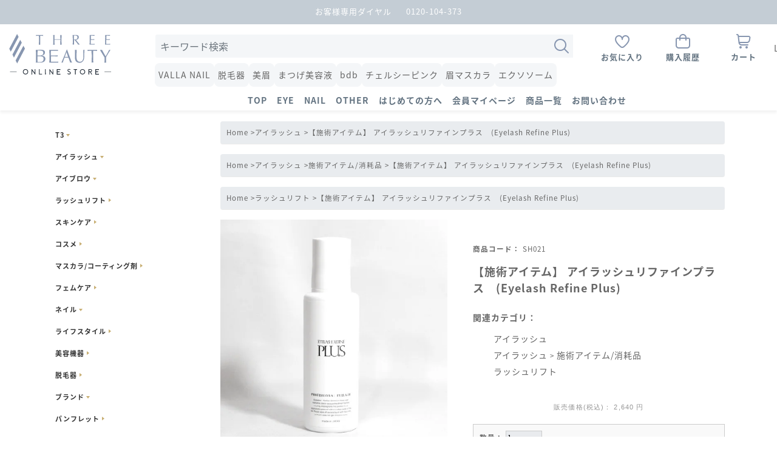

--- FILE ---
content_type: text/html; charset=UTF-8
request_url: https://threebeauty-ec.jp/products/detail.php?product_id=35
body_size: 53281
content:
<?xml version="1.0" encoding="UTF-8"?>
<!DOCTYPE html PUBLIC "-//W3C//DTD XHTML 1.0 Transitional//EN" "http://www.w3.org/TR/xhtml1/DTD/xhtml1-transitional.dtd">


<html xmlns="http://www.w3.org/1999/xhtml" lang="ja" xml:lang="ja"><head>
<!--PLG:SeoExtension-->
    <meta name="description" content="プレオフ用。お客様の目元に使用するので、安全性を一番重視した商品、EYELASH REFINE Plus(アイラッシュリファインプラス)。化粧品登録済み。浸透作用・脱離作用・乳化分散作用にて汚れを除去、 洗浄効果・除菌効果があります。">
<link rel="stylesheet" href="/user_data/packages/default/css/plg_SeoExtension_front.css" type="text/css" media="all" />
<!--end PLG:SeoExtension-->
<meta http-equiv="Content-Type" content="text/html; charset=UTF-8" />
<title>【施術アイテム】 アイラッシュリファインプラス　(Eyelash Refine Plus) / マツエク商材 | アイブロウ商材【THREE BEAUTYオンラインストア】</title>
<meta http-equiv="Content-Script-Type" content="text/javascript" />
<meta http-equiv="Content-Style-Type" content="text/css" />
<meta name="robots" content="index, follow"＞
    <meta name="author" content="株式会社Three Beauty" />


<meta name="facebook-domain-verification" content="x2ii35uumt5wh3zr1p28f3m3kp101s" />

<link rel="shortcut icon" href="/user_data/packages/default/img/common/icon.ico" />
<link rel="icon" type="image/vnd.microsoft.icon" href="/user_data/packages/default/img/common/icon.ico" />
<link rel="stylesheet" href="/js/jquery.colorbox/colorbox.css" type="text/css" media="all" />
<link rel="stylesheet" href="/user_data/packages/default/css/import.css?v=20250611" type="text/css" media="all" />
    <link rel="stylesheet" href="/js/jquery.ui/theme/jquery.ui.core.css" type="text/css" media="all" />
    <link rel="stylesheet" href="/js/jquery.ui/theme/jquery.ui.tooltip.css" type="text/css" media="all" />
    <link rel="stylesheet" href="/js/jquery.ui/theme/jquery.ui.theme.css" type="text/css" media="all" />
<link rel="alternate" type="application/rss+xml" title="RSS" href="https://threebeauty-ec.jp/rss/" />
<!--[if lt IE 9]>
<script src="/js/jquery-1.11.1.min.js"></script>
<![endif]-->
<!--[if gte IE 9]><!-->
<script src="/js/jquery-2.1.1.min.js"></script>
<!--<![endif]-->
<script type="text/javascript" src="/js/eccube.js"></script>
<!-- #2342 次期メジャーバージョン(2.14)にてeccube.legacy.jsは削除予定.モジュール、プラグインの互換性を考慮して2.13では残します. -->
<script type="text/javascript" src="/js/eccube.legacy.js"></script>
<script type="text/javascript" src="/js/jquery.colorbox/jquery.colorbox-min.js"></script>

<script type="text/javascript">//<![CDATA[
    eccube.classCategories = {"__unselected":{"__unselected":{"name":"\u9078\u629e\u3057\u3066\u304f\u3060\u3055\u3044","product_class_id":"212","product_type":"1"}},"__unselected2":{"#":{"classcategory_id2":"","name":"\u9078\u629e\u3057\u3066\u304f\u3060\u3055\u3044"},"#0":{"classcategory_id2":"0","name":"","stock_find":true,"price01":"","price02":"2,640","plg_managecustomerstatus_price":"2,640","point":"0","product_code":"SH021","product_class_id":"212","product_type":"1"}}};function lnOnLoad()
        {fnSetClassCategories(document.form1, ""); }
    $(function(){
        lnOnLoad();
    });
//]]></script>
    <script src="https://ajax.googleapis.com/ajax/libs/jquery/1.12.0/jquery.min.js"></script>
    <script src="//cdnjs.cloudflare.com/ajax/libs/jquery-easing/1.3/jquery.easing.min.js"></script>
    <script src="/js/jquery.SynchroSlider.js"></script>
    <script type="text/javascript">
    // $(window).load(function() {
    //     $('.synchro_slider').SynchroSlider();
    // });
    </script>
    <!--商品リストブロック縦幅整理-->
<script type="text/javascript" src="https://ajax.googleapis.com/ajax/libs/jquery/1.8.3/jquery.min.js"></script>
<script type="text/javascript" src="https://threebeauty-ec.jp/js/heightLine.js"></script>
   <!--商品リストブロック縦幅整理-->
   
<!-- Global Site Tag (gtag.js) - Google Analytics -->
<script async src="https://www.googletagmanager.com/gtag/js?id=UA-107844876-1"></script>
<script>
  window.dataLayer = window.dataLayer || [];
  function gtag(){dataLayer.push(arguments);}
  gtag('js', new Date());

  gtag('config', 'UA-107844876-1');
</script>

<!-- Meta Pixel Code -->
<script>
  !function(f,b,e,v,n,t,s)
  {if(f.fbq)return;n=f.fbq=function(){n.callMethod?
  n.callMethod.apply(n,arguments):n.queue.push(arguments)};
  if(!f._fbq)f._fbq=n;n.push=n;n.loaded=!0;n.version='2.0';
  n.queue=[];t=b.createElement(e);t.async=!0;
  t.src=v;s=b.getElementsByTagName(e)[0];
  s.parentNode.insertBefore(t,s)}(window, document,'script',
  'https://connect.facebook.net/en_US/fbevents.js');
  fbq('init', '1224036064810386');
  fbq('track', 'PageView');
</script>
<noscript><img height="1" width="1" style="display:none"
  src="https://www.facebook.com/tr?id=1224036064810386&ev=PageView&noscript=1"
/></noscript>
<!-- End Meta Pixel Code -->


    <!--swiper.js -->
    <link rel="stylesheet" type="text/css" href="/user_data/packages/default/js/swiper/swiper-bundle.min.css">

</head><!-- ▼BODY部 スタート -->
<body class="LC_Page_Products_Detail"><noscript><p>JavaScript を有効にしてご利用下さい.</p></noscript><script src="https://ajax.googleapis.com/ajax/libs/jquery/1.8.1/jquery.min.js"></script><script>$(function(){$(".js-accordion p").click(function(e){e.preventDefault();$(this).next("ul").slideToggle();$(this).children("span").toggleClass("open");$(this).find("i.fi").toggleClass("fi-rr-angle-small-right fi-rr-angle-small-down");});$(".js-accordion dt").click(function(){$(this).next("dd").slideToggle();$(this).next("dd").siblings("dd").slideUp();$(this).toggleClass("open");$(this).siblings("dt").removeClass("open");});var mySwiper1 = new Swiper ('.cs-swiper-container', {loop: true,speed: 1000,autoplay: {delay: 5000,},pagination: { el: ".swiper-pagination" },});var homeTopSlider = new Swiper ('.cs-home-top-slider', {centeredSlides: true,slidesPerView: 1.5,spaceBetween: 12,speed: 1000,loop: true,autoplay: {delay: 5000,},pagination: { el: ".swiper-pagination" }});var topSlider = new Swiper ('.cs-top-slider', {loop: true,speed: 1000,autoplay: {delay: 5000,},pagination: { el: ".swiper-pagination" }});var listProductSlide = new Swiper ('.cs-list-product-slide', {loop: false,speed: 1000,slidesPerView: 4.25,});var promotionsSlideMobile = new Swiper ('.cs-promotion-slide-mobile', {loop: false,speed: 1000,slidesPerView: 2.5,spaceBetween: 12});var promotionsSlideHome = new Swiper ('.cs-promotion-home-slide', {loop: false,speed: 1000,slidesPerView: 5.5,spaceBetween: 30,});var promotionsSlideHomeMobile = new Swiper ('.cs-promotion-home-slide-mobile', {loop: false,speed: 1000,slidesPerView: 2.5,spaceBetween: 12});var listProductSlideMobile = new Swiper ('.cs-list-product-ranking-mobile, .cs-list-product-new-items-mobile', {loop: false,speed: 1000,slidesPerView: 1.3,spaceBetween: 36});var listProductPopMobile = new Swiper ('.cs-list-product-pop-mobile', {loop: false,speed: 1000,slidesPerView: 3.25,spaceBetween: 12});var liveProduct = new Swiper ('.cs-live-product, .cs-topic-product', {slidesPerView: 3.25,spaceBetween: 12,loop: false,});var listBlogSlide = new Swiper ('.cs-list-blog-slide', {loop: false,speed: 1000,slidesPerView: 4.7,spaceBetween: 30});var listBlogSlideMobile = new Swiper ('.cs-list-blog-slide-mobile', {loop: false,speed: 1000,slidesPerView: 1.7,spaceBetween: 24,});$(".cs-accordion-header").click(function () {$(".cs-accordion-content").slideUp();$(".cs-accordion-icon i").removeClass("fi-rr-angle-small-down").addClass("fi-rr-angle-small-right");const content = $(this).next(".cs-accordion-content");if (content.is(":visible")) {content.slideUp();$(this).find(".cs-accordion-icon i").removeClass("fi-rr-angle-small-down").addClass("fi-rr-angle-small-right");} else {content.slideDown();$(this).find(".cs-accordion-icon i").removeClass("fi-rr-angle-small-right").addClass("fi-rr-angle-small-down");}});var $accordionWrap = $(".cs-accordion-wrap");var $accordionItems = $(".cs-accordion-item");var $viewMoreBtn = $(".cs-view-more-open .cs-open");var $viewMoreCloseBtn = $(".cs-view-more-close .cs-close");var totalItems = $accordionItems.length;$('.cs-view-more-close').hide();$accordionItems.hide().slice(0, 3).show();$viewMoreBtn.on("click", function (e) {e.preventDefault();$accordionItems.slideDown();$('.cs-view-more-open').hide();$('.cs-view-more-close').show();});$viewMoreCloseBtn.on("click", function (e) {e.preventDefault();$accordionItems.hide().slice(0, 3).show();$('.cs-view-more-open').show();$('.cs-view-more-close').hide();$("html, body").animate({scrollTop: $accordionWrap.offset().top - 20}, 600)});});</script><!--///////////////////////////////コンバージョンタグここから///////////////////////////////--><!-- Yahoo Code for your Target List --><script type="text/javascript">/* <![CDATA[ */var yahoo_ss_retargeting_id = 1000010533;var yahoo_sstag_custom_params = window.yahoo_sstag_params;var yahoo_ss_retargeting = true;/* ]]> */</script><script type="text/javascript" src="https://s.yimg.jp/images/listing/tool/cv/conversion.js"></script><noscript><div style="display:inline;"><img height="1" width="1" style="border-style:none;" alt="" src="https://b97.yahoo.co.jp/pagead/conversion/1000010533/?guid=ON&script=0&disvt=false"/></div></noscript><script type="text/javascript">/* <![CDATA[ */var google_conversion_id = 949660698;var google_custom_params = window.google_tag_params;var google_remarketing_only = true;/* ]]> */</script><script type="text/javascript" src="//www.googleadservices.com/pagead/conversion.js"></script><noscript><div style="display:inline;"><img height="1" width="1" style="border-style:none;" alt="" src="//googleads.g.doubleclick.net/pagead/viewthroughconversion/949660698/?guid=ON&amp;script=0"/></div></noscript><!--///////////////////////////////コンバージョンタグここまで///////////////////////////////--><div class="frame_outer"><a name="top" id="top"></a>

<link href="https://fonts.googleapis.com/css?family=EB+Garamond" rel="stylesheet">
<link href="https://fonts.googleapis.com/css?family=Lato:300,400,700" rel="stylesheet">
<link href="//fonts.googleapis.com/earlyaccess/notosansjapanese.css" rel="stylesheet">
<link rel="stylesheet" href="https://use.fontawesome.com/releases/v5.3.1/css/all.css" integrity="sha384-mzrmE5qonljUremFsqc01SB46JvROS7bZs3IO2EmfFsd15uHvIt+Y8vEf7N7fWAU" crossorigin="anonymous">


<!--▼HEADER-->
<header class="cs-header"><div class="cs-header-mobile py-2 cs-container d-block d-lg-none"><div class="row align-items-center"><div class="col-8 text-left"><h1 class="cs-header__logo"><a href="/"><img src="/user_data/packages/default/img/main/tbsos.svg" alt="THREE BEAUTY｜公式オンラインストア" loading="lazy" class="img-width"></a></h1></div><div class="col-4 text-right"><div class="d-flex align-items-center justify-content-end"><span class="cs-header-mobile__tool cs-header-mobile__cart"><a href="#"><i class="fi fi-rr-shopping-cart"></i></a></span><span class="cs-header-mobile__tool cs-header-mobile__menu toggle-menu"><i class="fi fi-rr-menu-burger"></i></span></div></div></div></div><div class="cs-header__hot-line text-center"><div class="cs-header__hot-line-mb d-flex align-items-center justify-content-center"><span class="cl-white cs-fs-13 pr-4">お客様専用ダイヤル</span><span class="cl-white cs-fs-13"><a href="tel:+0120-104-373" style="color: #fff;">0120-104-373</a></span></div></div><div class="cs-container mx-auto py-3 pb-lg-0 pt-lg-3"><div class="row"><div class="d-none d-lg-block col-lg-2"><h1 class="cs-header__logo"><a href="/"><img src="/user_data/packages/default/img/main/tbsos.svg" alt="THREE BEAUTY｜公式オンラインストア" loading="lazy" class="img-width"></a></h1></div><div class="col-lg-6 cs-header__input-search mb-4 mb-lg-0"><form name="search_form" id="search_form" method="get" action="/products/list.php"><div class="input-group mb-2"><input type="h-text" name="name" class="h-text form-control" placeholder="キーワード検索" aria-label="search's keyword" aria-describedby="basic-addon2"><input type="hidden" name="transactionid" value="128c72c0cf36546bc3b572fc37f138001e04f861" /><div class="input-group-append" onclick="$('#search_form').submit()"><i class="fi fi-rr-search"></i></div></div></form><ul class="cs-header-search-tag d-flex flex-wrap align-items-center">
  <li><a href="/products/list.php?transactionid=128c72c0cf36546bc3b572fc37f138001e04f861&name=VALLA%E3%80%80NAIL" title="VALLA NAIL" class="cs-header-search-tag__item">VALLA NAIL</a></li>
  <li><a href="/products/list.php?transactionid=128c72c0cf36546bc3b572fc37f138001e04f861&name=脱毛器" title="脱毛器" class="cs-header-search-tag__item">脱毛器</a></li>
  <li><a href="/products/list.php?transactionid=128c72c0cf36546bc3b572fc37f138001e04f861&name=美眉" title="美眉" class="cs-header-search-tag__item">美眉</a></li>
  <li><a href="/products/list.php?transactionid=128c72c0cf36546bc3b572fc37f138001e04f861&name=まつげ美容液" title="まつげ美容液" class="cs-header-search-tag__item">まつげ美容液</a></li>
  <li><a href="/products/list.php?transactionid=128c72c0cf36546bc3b572fc37f138001e04f861&name=bdb" title="bdb" class="cs-header-search-tag__item">bdb</a></li>
<li><a href="/products/list.php?transactionid=128c72c0cf36546bc3b572fc37f138001e04f861&name=チェルシーピンク" title="チェルシーピンク" class="cs-header-search-tag__item">チェルシーピンク</a></li>
<li><a href="/products/list.php?transactionid=128c72c0cf36546bc3b572fc37f138001e04f861&name=眉マスカラ" title="眉マスカラ" class="cs-header-search-tag__item">眉マスカラ</a></li>
<li><a href="/products/list.php?transactionid=128c72c0cf36546bc3b572fc37f138001e04f861&name=エクソソーム" title="エクソソーム" class="cs-header-search-tag__item">エクソソーム</a></li>
</ul></div><div class="col-lg-4"><ul class="cs-header-tools d-flex justify-content-center justify-content-lg-start align-items-center"><li class="cs-header-tools__item"><a href="/mypage/favorite.php" title="お気に入り"><span class="icon"><i class="fi fi-rr-heart"></i></span><span class="text d-block">お気に入り</span></a></li><li class="cs-header-tools__item"><a href="/mypage" title="購入履歴"><span class="icon"><i class="fi fi-rr-shopping-bag"></i></span><span class="text d-block">購入履歴</span></a></li><li class="cs-header-tools__item position-relative d-flex align-items-end d-lg-none"><a href="#" title="カテゴリー"><span class="icon"><i class="fi fi-rr-layers"></i></span><span class="text d-block">カテゴリー</span></a><span class="icon-layer"><i class="fi fi-rr-angle-small-down"></i></span><ul class="cs-header-tools__layers"><li><a href="/category_eye.php" title="EYE">EYE</a></li><li><a href="/category_nail.php" title="NAIL">NAIL</a></li><li><a href="/category_other.php" title="OTHER">OTHER</a></li></ul></li><li class="cs-header-tools__item d-none d-lg-block"><a href="/cart/" title="カート"><span class="icon"><i class="fi fi-rr-shopping-cart"></i></span><span class="text d-block">カート</span></a></li><li class="cs-header-tools__item d-none d-lg-block"><div class="d-flex align-items-center cs-fs-14"><a href="/mypage/login.php">Log in</a><span class="px-1">/</span><a href="/entry/kiyaku.php"> Sign up</a></div></li></ul></div><div class="col-lg-12"><div class="cs-navigation"><div class="cs-navigation-wrap h-100 d-flex flex-column flex-lg-row justify-content-center align-items-between align-items-lg-center"><div class="cs-navigation-close position-relative d-flex align-items-center justify-content-end d-lg-none"><span class="fi fi-rr-cross-small icon"></span></div><div class="cs-navigation-menu d-flex flex-column flex-lg-row"><div><a href="/" title="TOP">TOP</a></div><div><a href="/category_eye.php" title="EYE">EYE</a></div><div><a href="/category_nail.php" title="NAIL">NAIL</a></div><div><a href="/category_other.php" title="NAIL">OTHER</a></div><div><a href="https://threebeauty-ec.jp/visitor/" title="はじめての方へ">はじめての方へ</a></div><div><a href="/mypage/login.php" title="会員マイページ">会員マイページ</a></div><div><a href="/products/list.php" title="商品一覧">商品一覧</a></div><div><a href="/contact/" title="お問い合わせ">お問い合わせ</a></div></div><div class="cs-navigation-login d-block d-lg-none"><div class="title">WELCOME!</div><div class="d-flex align-items-center py-3 px-4 cs-fs-14"><a href="/mypage/">Log in</a><span class="px-1">/</span><a href="/mypage/"> Sign up</a></div></div></div></div></div></div></div></header><div class="bg-overlay"></div><!--<aside data-pushbar-id="right" class="pushbar from_right"><div class="menu-switch"><div class="menu-close"><img data-pushbar-close class="push_right" src="/user_data/packages/sphone/sp_menu/menu_close.svg" alt="close"></div></div><div class="menu-list"><p class="item-name">THREE BEAUTY<br>公式オンラインストア</p><ul><li><span><a href="/">トップページ</a></span></li><li><span><a href="/visitor/">はじめての方へ</a></span></li><li><span><a href="/mypage/login.php">お問い合わせ</a></span></li><li><span><a href="/products/list.php">会社概要</a></span></li><li><span><a href="/abouts/">当サイトについて</a></span></li></ul><p class="cate-name">FOR EYEBEAUTY SALON<span><i class="fas fa-cart-arrow-down"></i>業務用アイテム</span></p><p class="item-name">まつげエクステ（7lash）</p><ul><li><span>グルー・リムーバー</span><ul><li><a href="/products/list.php?category_id=78">全商品</a></li><li><a href="/products/list.php?category_id=79">エチル製グルー</a></li><li><a href="/products/list.php?category_id=80">ブチル製グルー</a></li><li><a href="/products/list.php?category_id=81">日本製リムーバー</a></li></ul></li></ul><ul><li><span>エクステンション<small>（バラタイプ）</small></span><ul><li><a href="/products/list.php?category_id=82">全商品</a></li><li><a href="/products/list.php?category_id=83">7LASH オリジナル</a></li><li><a href="/products/list.php?category_id=84">下まつげ用<br>エクステンション</a></li><li><a href="/products/list.php?category_id=85">カラーエクステ</a></li></ul></li></ul><ul><li><span>エクステンション<small>（シートタイプ）</small></span><ul><li><a href="/products/list.php?category_id=86">全商品</a></li><li><a href="/products/list.php?category_id=91">特殊加工毛 Hybrid Extension</a></li><li><a href="/products/list.php?category_id=90">the Classic Lash<br>最高級シートタイプ</a></li><li><a href="/products/list.php?category_id=89">Feather Lash<br>ペースシートタイプ</a></li><li><a href="/products/list.php?category_id=133">Volume Lash<br>ボリュームラッシュ</a></li><li><a href="/products/list.php?category_id=88">e-palette<br>アッシュ / ウォームブラウン</a></li><li><a href="/products/list.php?category_id=87">極細エクステ</a></li></ul></li></ul><ul><li><span>ツイーザー</span><ul><li><a href="/products/list.php?category_id=92">全商品</a></li><li><a href="/products/list.php?category_id=96">rubis<br>スイス製最高級ハンドメイド</a></li><li><a href="/products/list.php?category_id=95">日本製チタン</a></li><li><a href="/products/list.php?category_id=94">日本製ステンレス</a></li><li><a href="/products/list.php?category_id=93">VETUS社製</a></li></ul></li></ul><ul><li><span>施術アイテム・消耗品</span><ul><li><a href="/products/list.php?category_id=97">全商品</a></li><li><a href="/products/list.php?category_id=100">アイラッシュシャンプー</a></li><li><a href="/products/list.php?category_id=99">プレケア剤（前処理）</a></li><li><a href="/products/list.php?category_id=98">施術アイテム・備品</a></li><li><a href="/products/list.php?category_id=120">書籍・本</a></li></ul></li></ul><ul><li><span>まつげ美容液＆目元美容液</span><ul><li><a href="/products/list.php?category_id=101">全商品</a></li><li><a href="/products/list.php?category_id=103">業務用<br>EYELASH LABO他</a></li><li><a href="/products/list.php?category_id=102">店販用<br>RE:LASH / RERUJU他</a></li></ul></li></ul><p class="item-name">EYE SPA</p><ul><li><span>目元ケア<br>シミ・シワ等の改善</span><ul><li><a href="/products/list.php?category_id=104">全商品</a></li><li><a href="/products/list.php?category_id=109">EL-7pro<br>ポレーション</a></li><li><a href="/products/list.php?category_id=108">スクライバー<br>クレンジング</a></li><li><a href="/products/list.php?category_id=107">ザ・ルーマー<br>ヒアルロン酸ニードル</a></li><li><a href="/products/list.php?category_id=106">RF-TREATMENT（ラジオ波）</a></li><li><a href="/products/list.php?category_id=105">EYE KNOW シリーズ</a></li></ul></li></ul><p class="item-name">美眉スタイリング<br>billion dollar brows/7brow</p><ul><li><span><a href="/products/list.php?category_id=110">施術・店販アイテム</a></span></li><li><span><a href="/products/list.php?category_id=111">業務用アイテム</a></span></li></ul><p class="cate-name">FOR CUSTOMER<span><i class="fas fa-cart-arrow-down"></i>店販用アイテム</span></p><p class="cat_tit03">美眉矯正グロウラミネーション</p><ul><li><a href="https://threebeauty-ec.jp/products/list.php?category_id=150">業務用アイテム</a></li></ul><ul><li><span>まつげエクステ</span><ul><li><a href="/products/list.php?category_id=112">全商品</a></li><li><a href="/products/list.php?category_id=116">まつげ美容液</a></li><li><a href="/products/list.php?category_id=115">マスカラ</a></li><li><a href="/products/list.php?category_id=114">コーティング剤</a></li><li><a href="/products/list.php?category_id=113">クレンジング</a></li></ul></li></ul><ul><li><span>美眉スタイリング</span><ul><li><a href="/products/list.php?category_id=117">全商品</a></li><li><a href="/products/list.php?category_id=118">施術アイテム</a></li></ul></li></ul><ul><li><span>ADJUVANT</span><ul><li><a href="/products/list.php?category_id=119">全商品</a></li><li><a href="/products/list.php?category_id=122">施術単価UPメニュー</a></li><li><a href="/products/list.php?category_id=121">ベストセレクション</a></li><li><a href="/products/list.php?category_id=136">スキンケア</a></li><li><a href="/products/list.php?category_id=137">メイク</a></li><li><a href="/products/list.php?category_id=139">ヘアケア</a></li><li><a href="/products/list.php?category_id=140">ボディケア</a></li><li><a href="/products/list.php?category_id=138">その他</a></li></ul></li></ul><ul><li><span><a href="/products/list.php?category_id=123">W THE FARM</a></span></li><li><span><a href="/products/list.php?category_id=126">ライフスタイルグッズ</a></span></li></ul><p class="cate-name">EXTENSION<span><i class="fas fa-cart-arrow-down"></i>ボリュームアップヘアエクステ（増毛）</span></p><ul><li><span>INCRE</span><ul><li><a href="/products/list.php?category_id=127">全商品</a></li><li><a href="/products/list.php?category_id=129">エクステンション</a></li><li><a href="/products/list.php?category_id=128">施術アイテム</a></li></ul></li></ul></div></aside>-->
<!--▲HEADER-->
<div class="mb-2"></div><div id="container" class="clearfix"><div id="leftcolumn" class="side_column"><!-- ▼side カテゴリー --><ul class="accordion js-accordion">
  <li>
    <p><span>T3</span></p>
    <ul>
      <li><a href="https://threebeauty-ec.jp/products/list.php?category_id=169">全商品</a></li>
      <li>
        <a href="https://threebeauty-ec.jp/products/list.php?category_id=222">アイラッシュ</a>
        <ul>
          <li><a href="https://threebeauty-ec.jp/products/list.php?category_id=240">WANHON</a></li>
          <li><a href="https://threebeauty-ec.jp/products/list.php?category_id=223">SOEL LASH</a></li>
          <li><a href="https://threebeauty-ec.jp/products/list.php?category_id=224">MAKE i LASH</a></li>
          <li><a href="https://threebeauty-ec.jp/products/list.php?category_id=225">FEATHER LASH</a></li>
          <li><a href="https://threebeauty-ec.jp/products/list.php?category_id=227">The Classic Lash</a></li>
          <li><a href="https://threebeauty-ec.jp/products/list.php?category_id=228">Hybrid Extension</a></li>
          <li><a href="https://threebeauty-ec.jp/products/list.php?category_id=226">e-palette</a></li>
        </ul>
      </li>
      <li><a href="https://threebeauty-ec.jp/products/list.php?category_id=229">アイブロウ</a></li>
      <li><a href="https://threebeauty-ec.jp/products/list.php?category_id=230">美容液</a></li>
    </ul>
  </li>
  <li>
    <p><span>アイラッシュ</span></p>
    <ul>
      <li><a href="https://threebeauty-ec.jp/products/list.php?category_id=170">全商品</a></li>
      <li><a href="https://threebeauty-ec.jp/products/list.php?category_id=78">グルー/リムーバー</a></li>
      <li><a href="https://threebeauty-ec.jp/products/list.php?category_id=178">エクステ（シートタイプ）</a></li>
      <li><a href="https://threebeauty-ec.jp/products/list.php?category_id=82">エクステ（バラタイプ）</a></li>
      <li><a href="https://threebeauty-ec.jp/products/list.php?category_id=92">ツイーザー</a></li>
      <li><a href="https://threebeauty-ec.jp/products/list.php?category_id=97">施術アイテム/消耗品</a></li>
      <li><a href="https://threebeauty-ec.jp/products/list.php?category_id=184">店販商品</a></li>
    </ul>
  </li>
  <li>
    <p><span>アイブロウ</span></p>
    <ul>
      <li><a href="https://threebeauty-ec.jp/products/list.php?category_id=172">全商品</a></li>
      <li><a href="https://threebeauty-ec.jp/products/list.php?category_id=185">ワックス</a></li>
      <li><a href="https://threebeauty-ec.jp/products/list.php?category_id=187">施術アイテム</a></li>
      <li><a href="https://threebeauty-ec.jp/products/list.php?category_id=196">店販商品</a></li>
    </ul>
  </li>
  <li>
    <a href="https://threebeauty-ec.jp/products/list.php?category_id=216">ラッシュリフト</a>
  </li>
  <li>
    <a href="https://threebeauty-ec.jp/products/list.php?category_id=220">スキンケア</a>
  </li>
  <li>
    <a href="https://threebeauty-ec.jp/products/list.php?category_id=173">コスメ</a>
  </li>
  <li>
    <a href="https://threebeauty-ec.jp/products/list.php?category_id=221">マスカラ/コーティング剤</a>
  </li>
  <li>
    <a href="https://threebeauty-ec.jp/products/list.php?category_id=176">フェムケア</a>
  </li>
  <li>
    <p><span>ネイル</span></p>
    <ul>
      <li><a href="https://threebeauty-ec.jp/products/list.php?category_id=241">全商品</a></li>
      <li><a href="https://threebeauty-ec.jp/products/list.php?category_id=242">VALLA</a></li>
      <li><a href="https://threebeauty-ec.jp/products/list.php?category_id=243">ネイル備品</a></li>
    </ul>
  </li>
  <li>
    <a href="https://threebeauty-ec.jp/products/list.php?category_id=126">ライフスタイル</a>
  </li>
  <li>
    <a href="https://threebeauty-ec.jp/products/list.php?category_id=175">美容機器</a>
  </li>
  <li>
    <a href="https://threebeauty-ec.jp/products/list.php?category_id=213">脱毛器</a>
  </li>
  <li>
      <p><span>ブランド</span></p>
      <ul>
        <li><a href="https://threebeauty-ec.jp/products/list.php?category_id=206">全商品</a></li>
        <li><a href="https://threebeauty-ec.jp/products/list.php?category_id=207">BDB</a></li>
        <li><a href="https://threebeauty-ec.jp/products/list.php?category_id=208">UTOWA</a></li>
        <li><a href="https://threebeauty-ec.jp/products/list.php?category_id=209">ODETTE</a></li>
        <li><a href="https://threebeauty-ec.jp/products/list.php?category_id=212">rubis</a></li>
        <li><a href="https://threebeauty-ec.jp/products/list.php?category_id=211">VIONEE</a></li>
        <li><a href="https://threebeauty-ec.jp/products/list.php?category_id=231">INCRE</a></li>
        <li>
          <a href="https://threebeauty-ec.jp/products/list.php?category_id=232">ADJUVANT</a>
          <ul>
            <li><a href="https://threebeauty-ec.jp/products/list.php?category_id=238">スキンケア</a></li>
            <li><a href="https://threebeauty-ec.jp/products/list.php?category_id=237">コスメ</a></li>
            <li><a href="https://threebeauty-ec.jp/products/list.php?category_id=236">ヘアケア</a></li>
            <li><a href="https://threebeauty-ec.jp/products/list.php?category_id=235">ボディケア</a></li>
            <li><a href="https://threebeauty-ec.jp/products/list.php?category_id=234">業務用アイテム</a></li>
            <li><a href="https://threebeauty-ec.jp/products/list.php?category_id=233">その他</a></li>
          </ul>
        </li>
        <li><a href="https://threebeauty-ec.jp/products/list.php?category_id=218">HAAB</a></li>
        <li><a href="https://threebeauty-ec.jp/products/list.php?category_id=219">CHRISTINA</a></li>
      </ul>
  </li>
  <li>
    <a href="https://threebeauty-ec.jp/products/list.php?category_id=217">パンフレット</a>
  </li>
  <li>
    <a href="https://threebeauty-ec.jp/products/list.php?category_id=155">講習/セミナー</a>
  </li>
  <li>
    <a href="https://threebeauty-ec.jp/products/list.php?category_id=239">キャンペーン</a>
  </li>
</ul><!-- ▲side カテゴリー --><!-- ▼side コンテンツ --><div class="side-content">
  <a href="https://threebeauty-ec.jp/blog/5489/"><img src="/user_data/packages/default/img/side/bn_insta_2.jpg" alt="Instagram"></a>
  <a href="https://www.tiktok.com/@threebeauty4" target="_blank"><img src="/user_data/packages/default/img/side/bn_tiktok.png" alt="TikTok"></a>
  <a href="https://threebeauty-ec.jp/blog/5088/"><img src="/user_data/packages/default/img/side/bn_showroom_5.jpg" alt="毛穴ハイドロピーリング　脱毛器　美顔器など　ショールームで無料体験できます"></a>
  <a href="https://www.jeyelistc.jp/t3career/" target="_blank"><img src="/user_data/packages/default/img/side/bn_t3career_2.png" alt="マッチングサイト　T3 Career　普通の求人サイトでは見れないサロンの求人情報が見れる"></a>
  <a href="https://line.me/R/ti/p/%40threebeauty" target="_blank"><img src="/user_data/packages/default/img/side/bn_line_at.jpg" alt="公式LINE@"></a>
  <a href="https://www.youtube.com/watch?v=IP0A9L9Ank4" target="_blank"><img src="/user_data/packages/default/img/side/bn_salonanswer.jpg" alt="タブレット１つでサロンの事務作業が完結！サロンアンサー"></a>
  <a href="https://threebeauty-ec.jp/products/detail.php?product_id=820"><img src="/user_data/packages/default/img/side/bn_salomo.jpg" alt="SALOMO"></a>
  <a href="/recruit/"><img src="/user_data/packages/default/img/side/bn_recruit.jpg" alt="求人情報ページ"></a>
  <a href="http://www.jeyelistc.jp/" target="_blank"><img src="/user_data/packages/default/img/side/bn_jec_2.jpg" alt="ジャパンアイリストカレッジ"></a>
  <a href="https://www.bdb-japan.jp/" target="_blank"><img src="/user_data/packages/default/img/side/bn_bdb.jpg" alt="美眉スタイリング"></a>
</div><!-- ▲side コンテンツ --></div><div id="main_column" class="colnum2 right"><!-- ▼全ページ対応パンくずリスト表示プラグイン 無料版 -->
<style type="text/css">
  
div.breadcrumb {
  padding:0 0 5px;
}
div.breadcrumb div {
  display: inline;
}
</style>
<div class="breadcrumb">
  <div itemscope itemtype="http://data-vocabulary.org/Breadcrumb">
    <a href="https://threebeauty-ec.jp/" itemprop="url">
      <span itemprop="title">Home</span>
    </a> &gt;
  </div>
      <div itemscope itemtype="http://data-vocabulary.org/Breadcrumb">
    <a href="/products/list.php?category_id=170" itemprop="url">
      <span itemprop="title">アイラッシュ</span>
    </a> &gt;
  </div>
      <div itemscope itemtype="http://data-vocabulary.org/Breadcrumb">
    <span itemprop="title">【施術アイテム】 アイラッシュリファインプラス　(Eyelash Refine Plus)</span>
  </div>
</div>
<div class="breadcrumb">
  <div itemscope itemtype="http://data-vocabulary.org/Breadcrumb">
    <a href="https://threebeauty-ec.jp/" itemprop="url">
      <span itemprop="title">Home</span>
    </a> &gt;
  </div>
      <div itemscope itemtype="http://data-vocabulary.org/Breadcrumb">
    <a href="/products/list.php?category_id=170" itemprop="url">
      <span itemprop="title">アイラッシュ</span>
    </a> &gt;
  </div>
        <div itemscope itemtype="http://data-vocabulary.org/Breadcrumb">
    <a href="/products/list.php?category_id=183" itemprop="url">
      <span itemprop="title">施術アイテム/消耗品</span>
    </a> &gt;
  </div>
      <div itemscope itemtype="http://data-vocabulary.org/Breadcrumb">
    <span itemprop="title">【施術アイテム】 アイラッシュリファインプラス　(Eyelash Refine Plus)</span>
  </div>
</div>
<div class="breadcrumb">
  <div itemscope itemtype="http://data-vocabulary.org/Breadcrumb">
    <a href="https://threebeauty-ec.jp/" itemprop="url">
      <span itemprop="title">Home</span>
    </a> &gt;
  </div>
      <div itemscope itemtype="http://data-vocabulary.org/Breadcrumb">
    <a href="/products/list.php?category_id=216" itemprop="url">
      <span itemprop="title">ラッシュリフト</span>
    </a> &gt;
  </div>
      <div itemscope itemtype="http://data-vocabulary.org/Breadcrumb">
    <span itemprop="title">【施術アイテム】 アイラッシュリファインプラス　(Eyelash Refine Plus)</span>
  </div>
</div>
<!-- ▲全ページ対応パンくずリスト表示プラグイン 無料版 --><!-- ▼メイン --><script type="text/javascript" src="/js/products.js"></script>
<script type="text/javascript" src="/js/jquery.facebox/facebox.js"></script>
<link rel="stylesheet" type="text/css" href="/js/jquery.facebox/facebox.css" media="screen"><script type="text/javascript">//<![CDATA[
// 規格2に選択肢を割り当てる。
  function fnSetClassCategories(form, classcat_id2_selected) {
    var $form = $(form);
    var product_id = $form.find('input[name=product_id]').val();
    var $sele1 = $form.find('select[name=classcategory_id1]');
    var $sele2 = $form.find('select[name=classcategory_id2]');
    setClassCategories($form, product_id, $sele1, $sele2, classcat_id2_selected);
  }
  $(document).ready(function() {
    $('a.expansion').facebox({
      loadingImage: '/js/jquery.facebox/loading.gif',
      closeImage: '/js/jquery.facebox/closelabel.png'
    });
  });
//]]>
</script><script type="text/javascript">
(function($){
$(window).on('load',function(){
    $(".tab li").click(function() {
        var index = $(".tab li").index(this);
        $(".content li").css("display","none");
        $(".content li").eq(index).css("display","block");
        $(".tab li").removeClass('select');
        $(this).addClass("select")
    });
});
})(jQuery);
</script><!--▼CONTENTS--><div id="undercolumn">
  <form name="form1" id="form1" method="post" action="?">
    <input type="hidden" name="transactionid" value="128c72c0cf36546bc3b572fc37f138001e04f861"><!--★詳細メインコメント★--><div class="main_comment mb10 "></div>

<!--<div class="picture pdd10 alignC mb10"><span>お買い上げ</span><span class="attentionSt fbig">¥10,000以上</span><span>で</span><span class="attentionSt fbig">送料無料!!13時</span><span>までのご注文なら当日発送可能</span></div>-->


    <div id="detailarea" class="clearfix">
      <div id="detailphotobloc">
        <div class="photo">
                    <!--★画像★-->
                    <a href="/upload/save_image/03151408_65f3d7d5b5e06.png" class="expansion" target="_blank">
                        <img src="/upload/save_image/03151408_65f3d7d5b5e06.png" width="500" height="500" alt="【施術アイテム】 アイラッシュリファインプラス　(Eyelash Refine Plus)" class="picture"></a>
                  </div>
                <span class="mini">
          <!--★拡大する★-->
          <a href="/upload/save_image/03151408_65f3d7d5b5e06.png" class="expansion" target="_blank">
            画像を拡大する</a>
        </span>
        
    <!--▼サブコメント-->
                                                                                                                                                    <!--▲サブコメント-->

        
                
      </div>


      <div id="detailrightbloc">
        <!--▼商品ステータス-->
                <!--▲商品ステータス--><!--★商品コード★--><dl class="product_code"><dt>商品コード：</dt>
          <dd>
            <span id="product_code_default">
                            SH021
                          </span><span id="product_code_dynamic"></span>
          </dd>
        </dl><!--★商品名★--><h2>【施術アイテム】 アイラッシュリファインプラス　(Eyelash Refine Plus)</h2>

        
        <!--▼メーカーURL--><!--▼メーカーURL--><!--★関連カテゴリ★--><dl class="relative_cat"><dt>関連カテゴリ：</dt>
                    <dd>
                        <a href="/products/list.php?category_id=170">アイラッシュ</a>
                                  </dd>
                    <dd>
                        <a href="/products/list.php?category_id=170">アイラッシュ</a>
             >                         <a href="/products/list.php?category_id=183">施術アイテム/消耗品</a>
                                  </dd>
                    <dd>
                        <a href="/products/list.php?category_id=216">ラッシュリフト</a>
                                  </dd>
                  </dl>


                   <!--★価格★-->
                                       <div class="pricebox sale_price">
                        販売価格(税込)：
                        <span class="price">
                            <span id="price02_default_">2,640</span><span id="price02_dynamic_"></span>
                            円</span>
                    </div>
                    
        <!--▼買い物かご-->
        <div class="cart_area clearfix">
          <input type="hidden" name="mode" value="cart"><input type="hidden" name="product_id" value="35"><input type="hidden" name="product_class_id" value="212" id="product_class_id"><input type="hidden" name="favorite_product_id" value="">
          <!--★数量★-->
          
<dl class="quantity">
    <dt>数量：</dt>
    <dd><input type="text" class="box60" name="quantity" value="1" maxlength="9" style="" />
            </dd>
</dl>
<div class="cartin">
    <div class="cartin_btn">
        <div id="cartbtn_default">
            <!--★カゴに入れる★-->
            <a href="javascript:void(document.form1.submit())" onmouseover="chgImg('/user_data/packages/default/img/button/btn_cartin_on.jpg', 'cart');" onmouseout="chgImg('/user_data/packages/default/img/button/btn_cartin.jpg', 'cart');">
                <img src="/user_data/packages/default/img/button/btn_cartin.jpg" alt="カゴに入れる" name="cart" id="cart" /></a>
        </div>
    </div>
</div>

          <div class="attention" id="cartbtn_dynamic"></div>
          
          <!--★お気に入り登録★-->
          
        </div>
      <!--▲買い物かご-->

   </div>

    </div>
<!-- ▲　id=detailarea -->













<!--★詳細メインコメント★-->
<div class="main_comment clear"><ul class="tab">
	<li class="select">
		商品概要</li>
	<li>
		動画</li>
</ul>
<ul class="content">
	<li>
		<span style="color:#000000;"><span style="font-family:arial,helvetica,sans-serif;"><span style="font-size:12px;"><strong>【商品名】</strong><br />
		アイラッシュリファイン プラス　(Eyelash Refine Plus)<br />
		<br />
		<strong>【商品概要】</strong><br />
		プレオフ用。お客様の目元に使用するので、安全性を一番重視した商品、EYELASH REFINE Plus(アイラッシュリファインプラス)。<br />
		グルーの持ちを保つ為には、きちんと汚れを取り残留物をなくすことが重要です。<br />
		<br />
		水100%のアルカリイオン水なので、化学薬品を一切使っていません。<br />
		直接身体に触れても安全に使用する事ができます。<br />
		<br />
		化粧品登録済み。<br />
		浸透作用・脱離作用・乳化分散作用にて汚れを除去、 洗浄効果・除菌効果があります。<br />
		<br />
		<strong>【内容量】</strong><br />
		100ml<br />
		<br />
		<strong>【成分】</strong><br />
		水(アルカリイオン水)<br />
		※化粧品登録済み<br />
		※急性経口毒性試験　実施済み<br />
		※目刺激性試験　実施済み<br />
		※殺菌効果試験　実施済み<br />
		<br />
		<strong>【技術者からのコメント】</strong><br />
		グルーばかりの危険性が目立ちますが、前処理剤に関しても同じです。<br />
		また技術者も意外と知らないのが、前処理剤はエタノールが含まれていないものが良いとされています。<br />
		何故、エタノールが含まれていないものが良いかというと、エタノールは揮発性が高く皮膚などに刺激を与える可能性があります。<br />
		本商品は100%アルカリイオン水ですので、皮膚などに刺激を与えず皮脂や油膜を浮き上がらせ汚れの元除菌・除去・脱臭するものです。<br />
		<br />
		また、洗浄後は超薄膜コーティングされるので汚れの吸着を防止し、更に静電気の集合を分散し、ただのお水に戻るので環境にも優しく安心・安全にご使用頂けます。</span></span></span><br />
		<br />
		<br />
		<br />
		&nbsp;</li>
	<li class="hide">
		<div class="video">
			<iframe allow="accelerometer; autoplay; clipboard-write; encrypted-media; gyroscope; picture-in-picture" allowfullscreen="" frameborder="0" height="689" src="https://www.youtube.com/embed/gDWuFPFHb5c" width="1225"></iframe>　　　　</div>
	</li>
</ul></div>




     <div id="detailrightbloc_btm">













       <div class="cart_area clearfix">
                  

<!--//////-->


         



         <!--★お気に入り登録★-->
                </div>
     </div>
</form></div>
<!--▲買い物かご-->


<!--詳細ここまで-->





<!--▼関連商品-->
<!--▲関連商品-->



<!--▲CONTENTS--><!-- ▲メイン --></div></div><div class="mt-5"></div>
<!--▼FOOTER-->
<div class="footer-above"><div class="cs-container mx-auto"><div class="cs-ft-contact d-flex justify-content-center align-items-lg-center"><div class="cs-ft-contact__item d-flex flex-column flex-lg-row align-items-center"><div class="cs-thumbnail"><img src="/user_data/packages/default/img/footer/insta.webp" alt="公式アカウント一覧" class="img-width" loading="lazy"></div><a href="https://instagram.com/t3_threebeauty?igshid=YmMyMTA2M2Y=" target="_blank" title="公式アカウント一覧" class="px-2 pt-2 pt-lg-0 fw-700 text-center">公式アカウント一覧</a></div><div class="cs-ft-contact__item d-flex flex-column flex-lg-row align-items-center"><div class="cs-thumbnail"><img src="/user_data/packages/default/img/footer/tiktok.webp" alt="公式アカウント" class="img-width" loading="lazy"></div><a href="https://www.tiktok.com/@threebeauty4" target="_blank" title="公式アカウント" class="px-2 pt-2 pt-lg-0 fw-700 text-center">公式アカウント</a></div><div class="cs-ft-contact__item d-flex flex-column flex-lg-row align-items-center"><div class="cs-thumbnail"><img src="/user_data/packages/default/img/footer/line.webp" alt="公式アカウント" class="img-width" loading="lazy"></div><a href="https://line.me/R/ti/p/%40threebeauty" target="_blank" title="公式アカウント" class="px-2 pt-2 pt-lg-0 fw-700 text-center">公式アカウント</a></div></div><div class="cs-campaign-footer mt-3 mb-2 d-flex align-items-center justify-content-center"><div class="item"><a href="https://threebeauty-ec.jp/blog/5088/"><img src="/user_data/packages/default/img/side/bn_showroom_5.jpg" alt="毛穴ハイドロピーリング　脱毛器　美顔器など　ショールームで無料体験できます" class="img-width"></a></div><div class="item"><a href="https://www.jeyelistc.jp/t3career/" target="_blank"><img src="/user_data/packages/default/img/side/bn_t3career_2.png" alt="マッチングサイト　T3 Career　普通の求人サイトでは見れないサロンの求人情報が見れる" class="img-width"></a></div><div class="item"><a href="https://threebeauty-ec.jp/products/detail.php?product_id=820"><img src="/user_data/packages/default/img/side/bn_salomo.jpg" alt="SALOMO" class="img-width"></a></div><div class="item"><a href="http://www.jeyelistc.jp/" target="_blank"><img src="/user_data/packages/default/img/side/bn_jec_2.jpg" alt="ジャパンアイリストカレッジ" class="img-width"></a></div><div class="item"><a href="https://www.bdb-japan.jp/" target="_blank"><img src="/user_data/packages/default/img/side/bn_bdb.jpg" alt="美眉スタイリング" class="img-width"></a></div></div></div></div><footer class="footer text-left"><div class="cs-container mx-auto"><div class="row"><div class="col-lg-2 text-left mb-3 mb-lg-0"><p><img src="https://threebeauty-ec.jp/user_data/packages/sphone/sp_menu/logo-tbos-wht.svg" alt="Three Beauty" class="img-width" style="width: 175px;"></p></div><div class="col-lg-4"><div class="cs-ft-brand d-flex flex-column cl-white text-left"><div class="cs-ft-logo"><small>マツエク商材｜アイブロウ(眉)商材｜グルー通販</small></div><div class="cs-ft-hotline"><p style="font-weight: 400;">お客様専用ダイヤル<span class="px-2" style="font-weight:600;">0120-104-373</span></p><p style="font-weight: 400;">株式会社 Three Beauty<span class="px-2" style="font-weight:600;">03-5795-1916</span></p></div><div class="cs-ft-note"><p class="cs-ft-social d-flex flex-column"><a href="https://instagram.com/t3_threebeauty?igshid=YmMyMTA2M2Y=" target="_blank"><i class="pr-2 fab fa-instagram"></i>@t3_threebeauty</a><a href="https://instagram.com/bdb__japan?igshid=YmMyMTA2M2Y=" target="_blank"><i class="pr-2 fab fa-instagram"></i>@bdb__japan</a><a href="https://instagram.com/t3_showroom_?igshid=YmMyMTA2M2Y=" target="_blank"><i class="pr-2 fab fa-instagram"></i>@t3_showroom_ </a></p></div></div></div><div class="col-lg-3 mt-4 mt-lg-0"><ul class="cs-ft-menu d-flex flex-column"><li><a href="javascript:void(0)" title="商品カテゴリー" style="font-size: 15px; font-weight: 700; pointer-event: none;">商品カテゴリー</a></li><li><a href="category_nail.php" title="NAIL">NAIL <span class="fi fi-rr-angle-small-right"></span></a></li><li><a href="/category_eye.php" title="EYE">EYE <span class="fi fi-rr-angle-small-right"></span></a></li><li><a href="category_other.php" title="OTHER">OTHER <span class="fi fi-rr-angle-small-right"></span></a></li></ul></div><div class="col-lg-3 mt-4 mt-lg-0"><ul class="cs-ft-menu d-flex flex-column"><li class="d-flex align-items-center justify-content-between"><a href="javascript:void(0)" title="サイトコンテンツ" style="font-size: 15px; font-weight: 700; pointer-event: none;">サイトコンテンツ</a></li><li><a href="https://threebeauty-ec.jp/user_data/guide.php" title="ご利用ガイド">ご利用ガイド <span class="fi fi-rr-angle-small-right"></span></a></li><li><a href="https://threebeauty-ec.jp/brand" title="はじめての方へ">はじめての方へ <span class="fi fi-rr-angle-small-right"></span></a></li><li><a href="https://threebeauty-ec.jp/order" title="特定商取引に関する表記">特定商取引に関する表記 <span class="fi fi-rr-angle-small-right"></span></a></li><li><a href="https://threebeauty-ec.jp/guide/privacy.php" title="プライバシーポリシー">プライバシーポリシー <span class="fi fi-rr-angle-small-right"></span></a></li><li><a href="https://threebeauty-ec.jp/contact" title="お問い合わせ">お問い合わせ <span class="fi fi-rr-angle-small-right"></span></a></li><li><a href="https://threebeauty-ec.jp/abouts" title="会社概要">会社概要 <span class="fi fi-rr-angle-small-right"></span></a></li><li><a href="https://threebeauty-ec.jp/recruit" title="採用情報">採用情報 <span class="fi fi-rr-angle-small-right"></span></a></li></ul><ul class="cs-ft-menu d-flex flex-column mt-4"><li class="d-flex align-items-center justify-content-between"><a href="javascript:void(0)" title="特集ページ" style="font-size: 15px; font-weight: 700; pointer-event: none;">特集ページ</span></a></li><li><a href="https://threebeauty-ec.jp/glue" title="グルーの特徴について">グルーの特徴について <span class="fi fi-rr-angle-small-right"></span></a></li><li><a href="https://threebeauty-ec.jp/eyelashlabo/" title="産毛さえも、まつげ・眉毛へ導く美容液">産毛さえも、まつげ・眉毛へ導く美容液 <span class="fi fi-rr-angle-small-right"></span></a></li><li><a href="https://threebeauty-ec.jp/catch-i" title="CATCH-i">CATCH-i <span class="fi fi-rr-angle-small-right"></span></a></li></ul></div><div class="col-12"><p class="text-center cl-white cs-ft-copyright">© Three Beauty 2018. All Rights Reserved</p></div></div></div></footer><div id="connect"><div class="connect"><div class="btn-connect"><p><i class="fas fa-mobile-alt"></i>お気軽にお問い合わせください</p><ul><li><a href="tel:0120104373" class="cta" onclick="gtag('event', 'click', {'event_category': 'link', 'event_label': 'TELクリック'});">TEL</a></li><li><a href="https://line.me/R/ti/p/%40threebeauty" target="_blank" class="lineat" onclick="gtag('event', 'click', {'event_category': 'link', 'event_label': 'LINE@クリック'});"><img src="https://threebeauty-ec.jp/user_data/packages/default/img/icon/img-line.png" alt="LINE@"></a></li></ul></div></div></div><script src="https://ajax.googleapis.com/ajax/libs/jquery/1.11.0/jquery.min.js"></script><script src="https://threebeauty-ec.jp/user_data/packages/default/js/connect.js"></script><!--swiper.js --><script src="/user_data/packages/default/js/swiper/swiper-bundle.min.js"></script><script type="text/javascript">const slideTop = new Swiper('.slide-top', {effect: "slide",loop: true,speed:1000,autoplay: {delay: 6000,},spaceBetween: 10,watchOverflow: true,navigation: {nextEl: '.slide-top .swiper-button-next',prevEl: '.slide-top .swiper-button-prev',},});</script><input type="hidden" id="isLogin" value="" /><form name="csrf_form" id="csrf_form"><input type="hidden" name="transactionid" value="128c72c0cf36546bc3b572fc37f138001e04f861" /></form><!-- Pushbar.js --><link rel="stylesheet" type="text/css" href="/user_data/packages/default/js/pushbar/pushbar.css"><script src="/user_data/packages/default/js/pushbar/pushbar.js"></script><script type="text/javascript">var pushbar = new Pushbar({blur:true,overlay:true,});</script><!-- fixed --><!--<script type="text/javascript" src="/user_data/packages/default/js/jquery.exflexfixed.js"></script><script type="text/javascript">jQuery(function($){$('#global-navi').exFlexFixed({container : 'body'});});</script>--><!-- jquery.modal --><link rel="stylesheet" type="text/css" href="/user_data/packages/default/js/modal/layerBoard.css"><link rel="stylesheet" type="text/css" href="/user_data/packages/default/js/modal/modal.css"><script src="/user_data/packages/default/js/modal/jquery.layerBoard.js?02"></script><script src="/user_data/packages/default/js/modal/jquery.cookie.js"></script><script>$(function(){$('#layer_board_area').layerBoard({alpha:0.5});})</script><script type="text/javascript">function refresh() {window.location.reload();}</script><!-- oft --><script src="/user_data/packages/default/js/ofi.min.js"></script><script>objectFitImages('img.object-fit-img');</script>
<!--▲FOOTER--></div><!-- User Heat Tag --><script type="text/javascript">(function(add, cla){window['UserHeatTag']=cla;window[cla]=window[cla]||function(){(window[cla].q=window[cla].q||[]).push(arguments)},window[cla].l=1*new Date();var ul=document.createElement('script');var tag = document.getElementsByTagName('script')[0];ul.async=1;ul.src=add;tag.parentNode.insertBefore(ul,tag);})('//uh.nakanohito.jp/uhj2/uh.js', '_uhtracker');_uhtracker({id:'uhr7TYWWOR'});</script><!-- End User Heat Tag --></body><!-- ▲BODY部 エンド --></html>

--- FILE ---
content_type: text/css
request_url: https://threebeauty-ec.jp/user_data/packages/default/css/import.css?v=20250611
body_size: 1227
content:
@charset "utf-8";

/************************************************
 import css
************************************************ */
@import url('https://cdn.jsdelivr.net/npm/bootstrap@4.0.0/dist/css/bootstrap.min.css');
@import url("./reset.css?v=20250611");
@import url("./color.css?v=20250611");
@import url("./common.css?v=20250611");
@import url("./top.css?v=20250611");
@import url("./contents.css?v=20250611");
@import url("./table.css?v=20250611");
@import url("./bloc.css?v=20250611");
@import url("./bloc_alpha.css?v=20250611");
@import url("./popup.css?v=20250611");
@import url("./head.css?v=20250611");
@import url("./footer.css?v=20250611");
@import url("./side.css?v=20250611");
@import url("./print.css?v=20250611");
@import url("./slider.css?v=20250611");
@import url("./customize.css?v=20250611");
@import url("./product.css?v=20250611");
@import url("./contenst_page.css?v=20250611");

/* fonts */
@import url('https://fonts.googleapis.com/css2?family=Inter:wght@400;500;600&display=swap');
@import url('https://fonts.googleapis.com/css2?family=Noto+Serif+JP:wght@300;400;500;600&display=swap');
@import url('https://cdn-uicons.flaticon.com/2.6.0/uicons-regular-rounded/css/uicons-regular-rounded.css');






--- FILE ---
content_type: text/css
request_url: https://threebeauty-ec.jp/user_data/packages/default/css/color.css?v=20250611
body_size: 2317
content:
.cl-white {
  color: #fff !important;
}

.cl-blue-black {
  color: var(--cl-blue-black) !important;;
}

.cl-dark-light {
  color: var(--cl-dark-light) !important;;
}

.cl-enough-light {
  color: var(--cl-enough-light) !important;;
}

.cl-brand {
  color: var(--cl-brand) !important;;
}

.cl-brand-2 {
  color: var(--cl-brand-2) !important;
}

.cl-dark-text {
  color: var(--cl-dark-text) !important;;
}

.cl-lighter {
  color: var(--cl-lighter) !important;;
}

.cl-919eab {
  color: #919eab !important;;
}

.cl-5d6a7a {
  color: #5d6a7a !important;;
}

.cl-error {
  color: #E2001A !important;
}


.bg-blue-black {
  background-color: var(--cl-blue-black) !important;;
}

.bg-dark-light {
  background-color: var(--cl-dark-light) !important;;
}

.bg-enough-light {
  background-color: var(--cl-enough-light) !important;;
}

.bg-brand {
  background-color: var(--cl-brand) !important;;
}

.bg-brand-2 {
  background-color: var(--cl-brand-2) !important;;
}

.bg-dark-text {
  background-color: var(--cl-dark-text) !important;;
}

.bg-error {
  background-color: rgb(222 54 24 / 11%) !important;
}

.bg-dbecf6 {
  background-color: #DBECF6 !important;;
}

.bg-ffddd1 {
  background-color: #ffddd1 !important;;
}

.bg-efe2fe {
  background-color: #efe2fe !important;;
}

.bg-d6fef5 {
  background-color: #d6fef5 !important;;
}

.bg-dffeff {
  background: #dffeff !important;;
}
.bg-dd5d80 {
  background: rgb(221 93 128 / 10%) !important;
}

.cs-mt-50 {
  margin-top: 50px;
}

.cs-fs-10 {
  font-size: 10px !important;
}

.cs-fs-13 {
  font-size: 13px !important;
}

.cs-fs-14 {
  font-size: 14px !important;
}

.cs-fs-15 {
  font-size: 16px !important;
}

.cs-fs-16 {
  font-size: 16px !important;
}

.f-noto {
  font-family: 'Noto Sans Japanese' !important;;
}

.cs-fs-20 {
  font-size: 20px !important;
}

.cs-fs-24 {
  font-size: 24px !important;
}

.fw-300 {
  font-weight: 300 !important;
}

.fw-400 {
  font-weight: 400 !important;
}

.fw-600 {
  font-weight: 600 !important;
}

.fw-700 {
  font-weight: 700 !important;
}
.fw-900 {
  font-weight: 900 !important;
}

.rd-4 {
  border-radius: 4px !important;
}

.rd-8 {
  border-radius: 8px !important;
}

.cs-hr {
  display: block;
  height: 8px;
  background-color: #dfe3e8;
}

.clear-mx-16 {
  margin-left: -16px !important;
  margin-right: -16px !important; 
}



--- FILE ---
content_type: text/css
request_url: https://threebeauty-ec.jp/user_data/packages/default/css/common.css?v=20250611
body_size: 40246
content:
@charset "utf-8";

/************************************************
 共通設定
************************************************ */
:root {
    --cl-white: #fff;
    --cl-blue-black: #212B36;
    --cl-dark-light: #C4CDD5;
    --cl-enough-light: #F4F6F8;
    --cl-brand: #8796B0;
    --cl-brand-2: #DD5D80;
    --cl-dark-text: #454F5B;
    --cl-lighter: #637381;
    --cl-green: #49c654;
}
body {
    color: #666;
    font-family: 'Noto Sans Japanese', 'ヒラギノ角ゴ ProN W3', 'Hiragino Kaku Gothic Pro', メイリオ, Meiryo, sans-serif !important;
    /*background-color: #f5f5f5;*/
    font-size: 72.5%;
    letter-spacing: 1px;
}

.ui-body-f, .ui-body-f input, .ui-body-f select, .ui-body-f button {
    font-family: 'Noto Sans Japanese', 'ヒラギノ角ゴ ProN W3', 'Hiragino Kaku Gothic Pro', メイリオ, Meiryo, sans-serif !important;
}

/* 写真 */
img.picture {
    /*border: 1px solid #ccc;*/
}

a:hover img {
  opacity: 0.7;
  filter: alpha(opacity=70);
  -moz-opacity: 0.7;
  -webkit-transition: 0.2s ease-in-out;
  -moz-transition: 0.2s ease-in-out;
  -o-transition: 0.2s ease-in-out;
  transition: 0.2s ease-in-out;
}

/*-----------------------------------------------
汎用
----------------------------------------------- */
.mt0 {
    margin-top: 0!important;
}
.mt01 {
    margin-top: 1rem!important;
}
.mt02 {
    margin-top: 2rem!important;
}
.mt03 {
    margin-top: 3rem!important;
}
.mt04 {
    margin-top: 4rem!important;
}
.mb0 {
    margin-bottom: 0!important;
}
.mb01 {
    margin-bottom: 1rem!important;
}
.mb02 {
    margin-bottom: 2rem!important;
}
.mb03 {
    margin-bottom: 3rem!important;
}
.mb04 {
    margin-bottom: 4rem!important;
}
.mr_auto {
    margin-right: auto!important;
}
.mr01 {
    margin-right: 1rem!important;
}
.ml_auto {
    margin-left: auto!important;
}
.pt5 {
    padding-top: 5px!important;
}
.pb5 {
    padding-bottom: 5px!important;
}
.pl5 {
    padding-left: 5px!important;
}
.pr5 {
    padding-right: 5px!important;
}
.pt10 {
    padding-top: 10px!important;
}
.pb10 {
    padding-bottom: 10px!important;
}
.pl10 {
    padding-left: 10px!important;
}
.pr10 {
    padding-right: 10px!important;
}
.pt20 {
    padding-top: 20px!important;
}
.pb20 {
    padding-bottom: 20px!important;
}
.d-block {
    display: block;
}
.d-ib {
    display: inline-block;
}
.d-flex {
    display: flex;
}
.justify-content-between {
    justify-content: space-between;
}

.fs_xxs {
    font-size: 0.625rem;
}
.fs_xs {
    font-size: 0.84rem;
}
.fs_s {
    font-size: 0.88rem;
}
.fs_m {
    font-size: 1rem;
}
.fs_ml {
    font-size: 1.25rem;
}
.fs_l {
    font-size: 1.875rem;
}
.fs_xl {
    font-size: 2rem;
}
.f10 {
    font-size: 10px!important;
}
.f11 {
    font-size: 11px;
}
.f12 {
    font-size: 12px;
}
.f14 {
    font-size: 14px;
}
.fs_24 {
    font-size:24px;
}
.fw {
    font-weight: 700;
}
.fw400 {
    font-weight: 400;
}


.text-left {
    text-align: left!important;
}
.text-center {
    text-align: center!important;
}
.text-right {
    text-align: right!important;
}


.orange {
    color: #FF6633;
}
.white {
    color: #fff;
}
.bg_gray {
    background: #BAC2CA;
}

.img_responsive {
    width: 100%;
    height: auto;
}


/* ==============================================
 フレーム
=============================================== */
/* 全体を包括 */
.frame_outer {
    margin: 0 auto;
    width: 100%;
    text-align: center;
    overflow: hidden;
}

/* コンテンツ */
@media (min-width: 1200px) {
  #container {
      margin: 0 auto;
      padding: 0 16px;
      width: 1140px;
      background: #fff;
      text-align: left;
  }
}
@media (min-width: 768px) and (max-width: 1199px) {
  #container {
      margin: 120px auto;
      padding: 0 16px;
      width: 1140px;
      background: #fff;
      text-align: left;
  }
}
@media (max-width: 767px) {
  #container {
      margin: 90px auto;
      padding: 0 16px;
      width: 100%;
      background: #fff;
      text-align: left;
  }
}

/* ==============================================
 カラム指定
=============================================== */

/* メイン部
----------------------------------------------- */
#main_column {
    padding: 10px 0 0;
}

/* 1カラム時 */
#main_column.colnum1 {
    margin: 0 auto;
    width: 80%;
}

/* 2カラム時 (共通) */
#main_column.colnum2 {
    width: 75%;
}

/* 2カラム時 (メイン部が左) */
#main_column.colnum2.left {
    padding-left: 1.5%;
    float: left;
}

/* 2カラム時 (メイン部が右) */
#main_column.colnum2.right {
    /*padding-right: 1.5%;*/
    float: right;
}

/* 3カラム時 */
#main_column.colnum3 {
    padding-left: 0.5%;
    width: 59%;
    float: left;
}

/* サイドカラム
----------------------------------------------- */
.side_column {
    padding: 10px 0 0;
}
#leftcolumn {
    float: left;
    width: 20%;
}
#rightcolumn {
    float: right;
    width: 20%;
}

/* 他
----------------------------------------------- */
/* ヘッダーとフッターの上下 */
#topcolumn,
#bottomcolumn,
#footerbottomcolumn {
    margin: 0px;
    background: #fff;
    text-align: left;
    clear: both;
}

/* 下層コンテンツ */
#undercolumn {
    width: 100%;
    margin: 0 0 30px 0;
}


/* ==============================================
 ユーティリティ
=============================================== */
/* フロート回り込み解除
----------------------------------------------- */
.clearfix:after {
    display: block;
    clear: both;
    height: 0px;
    line-height: 0px;
    visibility: hidden;
    content: ".";
}
.clearfix {
    display: block; /* for IE8 */
}
.clear {
    clear: both;
}

/* リンク指定
----------------------------------------------- */
a:link,
a:visited {
    color: #656565;
    text-decoration: none;
}
a:link:hover,
a[href]:hover {
    color: #333;
    text-decoration: underline;
}


/* フォント
----------------------------------------------- */
h1,
h2,
h3,
h4,
h5 {
    font-size: 100%;
    line-height: 150%;
}
.member_price {
    color: #c8af73 !important;
    font-style: normal;
    font-weight: normal;
    font-size: 11px;
    letter-spacing: 0.07rem;
    font-family: 'ヒラギノ角ゴ ProN W3', 'Hiragino Kaku Gothic Pro', メイリオ, Meiryo, sans-serif;
    padding-top: 2px;
    text-align: center;
}
.sale_price {
    color: #969696;
    font-style: normal;
    font-weight: normal;
    font-size: 11px;
    letter-spacing: 0.07rem;
    font-family: 'ヒラギノ角ゴ ProN W3', 'Hiragino Kaku Gothic Pro', メイリオ, Meiryo, sans-serif;
    text-align:center;
}
.login_price {
    color: #656565;
    font-style: normal;
    font-weight: normal;
    font-size: 12px;
    letter-spacing: 0.07rem;
    font-family: 'ヒラギノ角ゴ ProN W3', 'Hiragino Kaku Gothic Pro', メイリオ, Meiryo, sans-serif;
    text-align:center;
}
div .login_price {
    /*min-height: 50px;*/
    padding-top: 10px;
}
.normal_price {
    font-size: 90%;
}
.point {
    color: #f00;
    font-weight: bold;
}
.user_name {
    font-weight: bold;
}
.recommend_level {
    color: #ecbd00;
}

.item_count {
    margin: 15px 0;
}

.attention {
    color: #f00;
}
.attentionSt {
    color: #f00;
    font-weight: bold;
}
.st {
    font-weight: bold;
}
.mini {
    font-size: 90%;
}


/* 行揃え
----------------------------------------------- */
.alignC {
    text-align: center;
}
.alignR {
    text-align: right;
}
.alignL {
    text-align: left;
}
.pricetd em {
    font-weight: bold;
}


/* フォーム
----------------------------------------------- */
select {
    border: solid 1px #ccc;
}
input[type='text'],
input[type='password'] {
    border: solid 1px #ccc;
    padding: 2px;
    background-color: #e9ebee;
}

.box40 {
    width: 40px;
}
.box60 {
    width: 60px;
}
.box100 {
    width: 100px;
}
.box120 {
    width: 120px;
}
.box140 {
    width: 140px;
}
.box145 {
    width: 145px;
}
.box150 {
    width: 150px;
}
.box240 {
    width: 240px;
}
.box300 {
    width: 300px;
}
.box320 {
    width: 320px;
}
.box350 {
    width: 350px;
}
.box380 {
    width: 380px;
}

/* フォームが縦に重なり合う場合に併用する余白 */
.top { /* FIXME 簡素な単語は、単独で、込み入った指定に使用しない */
    margin-bottom: 5px;
}


/* タイトル
----------------------------------------------- */
h2.title {
    /*margin-bottom: 10px;*/
    padding: 20px 0;
    /*border-top: solid 1px #ebeced;*/
    color: #19120e;
    /*background: url("../img/background/bg_tit_sub_01.jpg") repeat-x left bottom;*/
    /*background-color: #ccc;*/
    font-size: 120%;
    font-weight:normal;
}

#main_column .sub_area h3,
#undercolumn_login .login_area h3,
#undercolumn_shopping h3,
#mypagecolumn h3,
#undercolumn_cart h3 {
    margin: 0 0 10px 0;
    padding: 5px 0 10px;
    color: #f60;
    background: url("../img/background/line_01.gif") repeat-x left bottom;
    font-size: 120%;
}

div#undercolumn_login .login_area h4 {
    padding-left: 15px;
    background: url("../img/icon/ico_arrow_05.gif") no-repeat left;
}


/* ==============================================
 ヘッダー
=============================================== */
/* レイアウト
----------------------------------------------- */
#header_wrap {
    border-top: solid 3px #f90;
    min-height: 82px;
    background: url("../img/common/bg_header.gif") repeat-x bottom #fffaf0;
}
#header {
    margin: auto;
    width: 1200px;
}
#header_utility {
    float: right;
    width: 580px;
}
#errorHeader {
    color: #F00;
    font-weight: bold;
    font-size: 12px;
    background-color: #FEB;
    text-align: center;
    padding: 5px;
}


/* ロゴ
----------------------------------------------- */
#logo_area {
    padding-left: 10px;
    float: left;
    width: 390px;
    text-align: left;
}
#site_description {
    font-size: 90%;
}


/* ヘッダーナビ
----------------------------------------------- */
div#header_navi {
    float: right;
    width: 409px;
    height: 38px;
}
div#header_navi ul li {
    display: block;
    float: left;
}
div#header_navi ul li.mypage,
div#header_navi ul li.entry {
    margin-top: 6px;
}


/* ==============================================
 フッター
=============================================== */
/*#footer_wrap {
    margin: 0 auto;
    width: 1400px;
    height: 80px;
    background: #fff;
}
#footer {
    margin: auto;
    padding-top: 10px;
    border-top: solid 1px #ccc;
    width: 1400px;
}
#pagetop {
    width: 210px;
    float: right;
    text-align: right;
}
#copyright {
    width: 740px;
    float: left;
    text-align: left;
    font-size: 97%;
}*/

@media (min-width: 768px) {
    #ft-footer {
    	width: 100%;
    	color: #fff;
    	background: #a9b2c1;
    	margin-top: 80px;
    	padding: 30px 0 50px;
    }
}
@media (max-width: 767px) {
    #ft-footer {
                width: 100%;
                color: #fff;
                background: #a9b2c1;
                margin-top: 80px;
                padding: 30px 0 60px;
                position: relative;
    }
}
#ft-footer .ft-container {
	max-width: 1170px;
	position: relative;
	padding-left: 10px;
	padding-right: 10px;
	margin-right: auto;
	margin-left: auto;
}
@media (min-width: 1200px) {
	#ft-footer .ft-table {
		display: grid;
		grid-gap: 30px;
		grid-template-columns: 1fr 1fr 1fr;
	}
}
@media (min-width: 768px) and (max-width: 1199px) {
	#ft-footer .ft-table {
		display: grid;
		grid-gap: 20px;
		grid-template-columns: 1fr;
		text-align: center;
	}
}
@media (max-width: 767px) {
	#ft-footer .ft-table {
		display: grid;
		grid-gap: 20px;
		grid-template-columns: 1fr;
	}
}
#ft-footer .ft-brand {
	padding: 20px 0;
}
#ft-footer .ft-logo {
	padding: 25px 0;
	text-align: center;
}
#ft-footer .ft-logo img {
	width: 190px;
	height: auto;
	margin-bottom: 30px;
}
#ft-footer .ft-logo small {
	display: block;
	color: #fff;
	margin-bottom: 8px;
	font-size: 0.9em;
}
#ft-footer .ft-note {
	text-align: center;
}
#ft-footer .ft-note a {
    color: #fff !important;
}
#ft-footer .ft-note small {
	display: block;
	margin-bottom: 10px;
}
#ft-footer .ft-note span {
	padding-left: 10px;
	font-size: 1.2em;
	font-family: 'Lato', sans-serif;
	font-weight: 400;
	letter-spacing: 1px;
}
#ft-footer .ft-note p {
	padding: 20px 0;
	display: grid;
	justify-content: center;
}
#ft-footer .ft-note p a {
	color: #fff;
	font-family: 'Lato', sans-serif;
	letter-spacing: 1px;
	text-decoration: none;
	display: block;
	text-align: left;
	padding: 5px 0;
}
#ft-footer .ft-note p a i {
	padding-right: 10px;
	font-size: 1.2em;
	vertical-align: middle;
}
@media (min-width: 1200px) {
	#ft-footer .ft-global {
		padding: 30px 40px;
		text-align: left;
                        font-size: 14px;
	}
}
@media (min-width: 768px) and (max-width: 1199px) {
	#ft-footer .ft-global {
		padding: 30px 60px;
		text-align: center;
	}

    #ft-footer .ft-global ul.accordion ul {
        padding-left: 0!important;
    }
    ul.accordion > li > ul > li:last-child {
        border-bottom: 1px solid #EEE!important;
    }
}
@media (max-width: 767px) {
	#ft-footer .ft-global {
		padding: 20px 30px;
		text-align: left;
		display: none;
	}
}
@media (max-width: 767px) {
	#ft-footer .ft-global2 {
		padding: 0 30px;
		text-align: center;
		display: block !important;
	}
}
#ft-footer .ft-global p {
    color: #fff;
    font-size: 1.1em;
    font-weight: bold;
    margin-bottom: 15px;
}
#ft-footer .ft-global ul {
	padding: 0;
}

#ft-footer .ft-global ul {
    margin-bottom: 25px;
}

#ft-footer .ft-global li {
	list-style: none;
	line-height: 1.8em;
}
#ft-footer .ft-global li a {
	color: #fff;
}

#ft-footer .ft-global ul.accordion {
    background-color: inherit;
}
#ft-footer .ft-global ul.accordion span {
    color: inherit;
}
#ft-footer .ft-global ul.accordion > li > a::after {
    background-image: url(https://threebeauty-ec.jp/user_data/packages/default/img/side/open-white.png);
}
#ft-footer .ft-global ul.accordion > li > p {
    margin-bottom: 0;
}
#ft-footer .ft-global ul.accordion > li > p span::after {
    background-image: url(https://threebeauty-ec.jp/user_data/packages/default/img/side/close-white.png);
}
#ft-footer .ft-global ul.accordion > li > ul {
    margin-bottom: 0;
    -webkit-padding-start: 10px;
}
#ft-footer .ft-global ul.accordion > li > ul > li {
    background-color: inherit;
}
#ft-footer .ft-global ul.accordion > li > ul > li > ul {
    margin-bottom: 0;
    padding-left: 15px;
}
#ft-footer .ft-global ul.accordion > li > ul > li > ul > li {
    background-color: inherit;
}
#ft-footer .ft-global ul.accordion > li > ul > li > ul > li > a::before {
    color: #fff;
}


/* ==============================================
 パーツ
=============================================== */
/* ボタン
----------------------------------------------- */
.btn_area {
    margin-top: 10px;
    width: 100%;
    text-align: center;
}

.btn_area li {
    padding-right: 10px;
    display: inline;
}


/* 完了メッセージ
----------------------------------------------- */
div#complete_area {
    margin-bottom: 20px;
}
div#complete_area .message,
div#undercolumn_entry .message {
    margin-bottom: 20px;
    line-height: 150%;
    font-weight: bold;
    font-size: 120%;
}
div#complete_area .shop_information {
    margin-top: 40px;
    padding: 20px 0 0 0;
    border-top: solid 1px #ccc;
}
div#complete_area .shop_information .name {
    margin-bottom: 10px;
    font-weight: bold;
    font-size: 140%;
}
#plg_Up_NewProducts_area .title{
   font-size:inherit !important;
}
#plg_Up_NewProducts_area .sale_price{
   font-size:inherit !important;
}

/*--新着情報文章フォントサイズ--*/
.mini {
    font-size: 12px;
    line-height: 150%;
}
/*--ブログ・スマホVIEWMORE--*/
.link_bnr{
float:right;
border:1px solid #af9b7d;
}
.link_bnr a:link{
float: right;
    border: 1px solid #af9b7d;
    padding: 10px;
    display: block;
    font-size: 12px;
    color: #af9b7d;
    text-decoration: none;
    width: 150px;
    text-align: center;
}
.link_bnr a:visited{
float: right;
    border: 1px solid #af9b7d;
    padding: 10px;
    display: block;
    font-size: 12px;
    color: #af9b7d;
    text-decoration: none;
    width: 150px;
    text-align: center;
}

/*--パンくず--*/
#breadcrumb{
margin:0 0 10px 0;
}

div.breadcrumb {
    border-bottom: 1px solid #eaeaea;
    padding: 10px !important;
}



/* サイドバーコンテンツ */
.side-content {
	width: 220px;
	margin: 0 auto 30px;
	text-align: center;
	overflow: hidden;
}
.side-content img {
	width: 220px;
	height: 220px;
}
.side-content a {
	display: block;
	margin-bottom: 15px;
}
.side-content a:hover {
	opacity: 0.8;
	transition: 0.3e ease;
}


/* 最下部（スマホ） */
@media (min-width: 1200px) {
	#connect {
		display: none;
	}
}
@media (min-width: 768px) and (max-width: 1199px) {
	#connect {
		display: none;
	}
}
@media (max-width: 767px) {
	#connect {
		overflow: hidden;
	}
	#connect .connect{
		position: relative;
		margin: 0 auto;
		display: none;
		text-align: center;
	}


	#connect .btn-connect {
        position: fixed;
        width: 100%;
        bottom: -60px;
        padding: 0;
        z-index: 8888;
        -webkit-box-sizing: border-box;
        -moz-box-sizing: border-box;
        box-sizing: border-box;
        display: flex;
        flex-direction: column;
        align-items: center;
        transition: 0.5s;
	}
    #connect .btn-connect_on {
        bottom: 0;
    }
	#connect .btn-connect a {
		display: block;
		color: #fff;
		text-align: center;
		padding: 8px 15px;
		border-radius: 4px;
		-webkit-border-radius: 4px;
		-moz-border-radius: 4px;
		font-weight: 700;
		font-size: 115%;
	}
	#connect .btn-connect a:hover {
		text-decoration: none;
	}

            #connect .btn-connect p {
                line-height: 1.4em;
                background: #fff;
                padding: 8px 16px 0;
                position: relative;
                margin-bottom: -1px;
                border: 1px solid #646464;
                border-bottom: 0;
                border-radius: 8px 8px 0 0;
                cursor: pointer;
            }
            #connect .btn-connect p i {
                        color: #45a9de;
                        padding-right: 6px;
            }
            #connect .btn-connect p::after {
                content: "";
                display: inline-block;
                vertical-align: middle;
                color: #333;
                line-height: 1;
                width: 9px;
                height: 9px;
                border: 0.1em solid currentColor;
                border-left: 0;
                border-bottom: 0;
                box-sizing: border-box;
                transform: translateY(-33.3%) rotate(135deg);
                margin-left: 10px;
            }
            #connect .btn-connect ul {
                margin: 0;
                padding: 10px;
                overflow: hidden;
                background: #fff;
                width: 100%;
                border-top: 1px solid #646464;
            }
            #connect .btn-connect li {
                        width: 50%;
                        position: relative;
                        float: left;
                        padding: 6px 8px;
                        -webkit-box-sizing: border-box;
                        -moz-box-sizing: border-box;
                        box-sizing: border-box;
            }
            #connect .btn-connect .cta {
                        background: #484642;
            }
            #connect .btn-connect .lineat {
                        background: #00b901;
            }
            #connect .btn-connect .lineat img {
                        width: 50px;
                        height: auto;
            }


	#connect .btn-connect p.closs {
		position: absolute;
		right: 30px;
		bottom : 4px;
	}
	#connect .btn-connect p.closs a {
		display: block;
		width: 20px;
		height: 10px;
		text-align: center;
	}
	#connect .btn-connect p.closs a span {
		display: block;
		width: 1px;
		height: 1px;
		overflow: hidden;
	}
	#connect .btn-connect p.closs a i {
		font-size: 20px;
		z-index: 9999;
		color: #fff;
	}
	.pull-right {
		float: right!important;
	}
}







/* =============================
    header
=============================== */
@media (min-width: 1200px) {
    #header-wrap {
        width: 100%;
        background: #fff;
        overflow: hidden;
        z-index: 10;
    }
    .tb-container {
        max-width: 1170px;
        position: relative;
        padding-left: 15px;
        padding-right: 15px;
        margin-right: auto;
        margin-left: auto;
        -webkit-box-sizing: border-box;
        -moz-box-sizing: border-box;
        box-sizing: border-box;
    }
}
@media (min-width: 768px) and (max-width: 1199px) {
    #header-wrap {
        width: 100%;
        background: #fff;
        overflow: hidden;
        position: fixed;
        z-index: 10;
    }
    .tb-container {
        max-width: 1170px;
        position: relative;
        padding-left: 15px;
        padding-right: 15px;
        margin-right: auto;
        margin-left: auto;
        -webkit-box-sizing: border-box;
        -moz-box-sizing: border-box;
        box-sizing: border-box;
    }
}
@media (max-width: 767px) {
    #header-wrap {
        width: 100%;
        height: auto;
        background: #fff;
        overflow: hidden;
        position: fixed;
        z-index: 10;
        top: 0;
    }
    .tb-container {
        max-width: 1170px;
        position: relative;
        padding-left: 15px;
        padding-right: 15px;
        margin-right: auto;
        margin-left: auto;
        -webkit-box-sizing: border-box;
        -moz-box-sizing: border-box;
        box-sizing: border-box;
    }
}

/* ログイン */
@media (min-width: 1200px) {
    #header-wrap .login-area {
        display: none;
    }
    #header-wrap .login-area i {
        color: #9e9e9f;
    }
    #header-wrap .login-area a {
        padding: 10px;
        float: left;
        font-size: 2em;
    }
}
@media (min-width: 768px) and (max-width: 1199px) {
    #header-wrap .login-area {
        position: absolute;
        top: 30px;
        left: 40px;
        z-index: 9999;
    }
    #header-wrap .login-area i {
        color: #9e9e9f;
    }
    #header-wrap .login-area a {
        padding: 10px 12px;
        float: left;
        font-size: 2em;
    }
}
@media (max-width: 767px) {
    #header-wrap .login-area {
        position: absolute;
        top: 25px;
        left: 15px;
        z-index: 9999;
    }
    #header-wrap .login-area i {
        color: #9e9e9f;
    }
    #header-wrap .login-area a {
        padding: 8px;
        float: left;
        font-size: 1.7em;
    }
}



/* 開閉 */
@media (min-width: 1200px) {
    .menu-switch {
        display: none;
    }
    .menu-open {
        display: none;
    }
    .menu-open img {
        display: none;
    }
    .menu-close {
        display: none;
    }
    .menu-close img {
        display: none;
    }
}
@media (min-width: 768px) and (max-width: 1199px) {
    .menu-switch {
        overflow: hidden;
        min-height: 65px;
    }
    .menu-open {
        position: absolute;
        top: 40px;
        right: 40px;
        z-index: 8888;
    }
    .menu-open img {
        width: 40px;
        height: auto;
        cursor: pointer;
    }
    .menu-close {
        /*position: relative;
        top: 15px;
        left: 15px;*/
    }
    .menu-close img {
        width: 40px;
        height: auto;
        cursor: pointer;
        position: relative;
        top: 20px;
        left: 20px;
    }
}
@media (max-width: 767px) {
    .menu-switch {
        overflow: hidden;
        min-height: 55px;
    }
    .menu-open {
        position: absolute;
        top: 30px;
        right: 20px;
        z-index: 8888;
    }
    .menu-open img {
        width: 35px;
        height: auto;
        cursor: pointer;
    }
    .menu-close {
        /*position: relative;
        top: 15px;
        left: 15px;*/
    }
    .menu-close img {
        width: 35px;
        height: auto;
        cursor: pointer;
        position: relative;
        top: 20px;
        left: 20px;
    }
}

@media (min-width: 1200px) {
    #header-wrap h1 {
        margin: 30px 0;
        text-align: center;
        z-index: 7777;
    }
    #header-wrap h1 img {
        width: 200px;
        height: auto;
    }
    #header-wrap h1:hover {
        opacity: 0.8;
        transition: 0.3s ease;
    }
}
@media (min-width: 768px) and (max-width: 1199px) {
    #header-wrap h1 {
        margin: 30px 0;
        text-align: center;
        z-index: 7777;
    }
    #header-wrap h1 img {
        width: 160px;
        height: auto;
    }
    #header-wrap h1:hover {
        opacity: 0.8;
        transition: 0.3s ease;
    }
}
@media (max-width: 767px) {
    #header-wrap h1 {
        margin: 25px 0 20px;
        text-align: center;
        z-index: 7777;
    }
    #header-wrap h1 img {
        width: 120px;
        height: auto;
    }
    #header-wrap h1:hover {
        opacity: 0.8;
        transition: 0.3s ease;
    }
}


/* =============================
    global navi
=============================== */
nav li {
    font-size: 14px !important;
}

@media (min-width: 1200px) {
    #global-navi {
        width: 100%;
        min-height: 50px;
        position: relative;
        background: rgba(255, 255, 255, 0.9);
        /*box-shadow: 0px 3px 10px -6px rgba(0, 0, 0, 0.3);
        -webkit-box-shadow: 0px 3px 10px -6px rgba(0, 0, 0, 0.3);
        -moz-box-shadow: 0px 3px 10px -6px rgba(0, 0, 0, 0.3);*/
        overflow: hidden;
        margin-bottom: 10px;
    }
}
@media (min-width: 768px) and (max-width: 1199px) {
    #global-navi {
        display: none;
    }
}
@media (max-width: 767px) {
    #global-navi {
        display: none;
    }
}
#global-navi ul {
    margin: 0;
    padding: 10px 0;
    overflow: hidden;
}
#global-navi li {
    width: 16.6666667%;
    list-style: none;
    position: relative;
    padding-left: 10px;
    padding-right: 10px;
    vertical-align: middle;
    text-align: center;
    border-left: 1px solid #ddd;
    float: left;
    -webkit-box-sizing: border-box;
    -moz-box-sizing: border-box;
    box-sizing: border-box;
}
#global-navi li:last-child {
    border-right: 1px solid #ddd;
}
#global-navi li i {
    color: #757575;
    padding-right: 10px;
}
#global-navi li a {
    display: block;
    color: #222;
    font-size: 1.1em;
    text-decoration: none;
    letter-spacing: 2px;
    padding: 3px;
}
#global-navi li a:hover {
    text-decoration: underline;
}


/* =============================
    menu list
=============================== */
.menu-list {
    padding: 0 10px 35px;
    text-align: left;
}
.menu-list .cate-name {
    margin: 10px 0 5px;
    padding: 15px;
    font-size: 0.6em;
    letter-spacing: 1px;
    /*border-top: 4px solid #252525;*/
    border-bottom: 4px solid #eaeaea;
    color: #969696;
}
.menu-list .cate-name span {
    display: block;
    font-weight: bold;
    line-height: 130%;
    letter-spacing: 1px;
    font-size: 1.8em;
    font-family: 'Noto Sans Japanese', serif;
    padding: 10px 0 0;
    color: #252525;
    line-height: 1.3em;
}
.menu-list .cate-name span i {
    padding-right: 10px;
    font-size: 1.4em;
}

.menu-list .item-name {
    padding: 8px 15px;
    margin: 15px 0 5px;
    background: #252525;
    color: #d2c580;
    line-height: 1.4em;
}

.menu-list ul {
    margin: 0;
    padding: 0;
    overflow: hidden;
}
.menu-list li {
    list-style: none;
    padding: 10px 15px;
    border-bottom: 1px dotted #ddd;
    line-height: 1.4em;
}
.menu-list li span {
    font-weight: bold;
    line-height: 130%;
    letter-spacing: 1px;
    font-size: 1.1em;
    font-family: 'Noto Sans Japanese', sans-serif;
}
.menu-list li span small {
    display: block;
    padding-top: 3px;
    font-weight: normal;
}
.menu-list ul > li > ul > li:last-child {
    border-bottom: none;
    padding-bottom: 5px;
}
.menu-list li a {
    display: block;
}

.head_kaiso-aco ul {
    display: none;
}
.head_kaiso-aco span {
    cursor:pointer;
    background-image:url(https://threebeauty-ec.jp/user_data/packages/default/img/side/open.png);
    padding: 0 0 0 10px;
    background-position: 0% center;
    background-repeat: no-repeat;
}
.head_kaiso-aco.open span {
    background-image:url(https://threebeauty-ec.jp/user_data/packages/default/img/side/close.png);
}


/* top - promo */
.promo {
    margin: 0 auto;
    margin-bottom: 2rem;
    overflow: hidden;
    text-align: center;
}
.promo a {
    display: block;
}

.fi {
    color: var(--cl-brand);
    font-size: 24px;
}

/* Renew Breadcrumb */

.img-width {
    max-width: 100%;
    height: auto;
}

.mt-30 {
    margin-top: 30px;
}

#container > #main_column.colnum1 {
    width: 100% !important;
}

.cs-block-introduction {
    position: relative;
    overflow: hidden;
    border: 2px solid var(--cl-brand-2);
    background-color: #fff;
    border-radius: 16px;
    margin-top: 30px;
}

.cs-block-introduction .left {
    padding: 40px 32px;
}

.cs-w-90 {
    width: 90%;
}

.cs-main-introduction {
    position: relative;
    padding: 32px 26px;
    background-color: #fff;
    border-radius: 16px;
    min-height: 211px;
}

.cs-main-introduction.child {
    padding: 16px 24px;
}

.cs-main-introduction.child.spacing {
    margin-top: 30px;
}

.cs-main-introduction .tag {
    position: absolute;
    left: 50%;
    top: -13px;
    border: 1px solid var(--cl-brand-2);
    padding: 4px 16px;
    border-radius: 30px;
    color: var(--cl-brand-2);
    transform: translateX(-50%);
    background: #ffff;
}

.cs-main-introduction .item-tag {
    gap: 8px;
}

.cs-main-introduction .item-tag a {
    font-size: 14px;
    color: var(--cl-dark-text);
    padding: 4px 20px;
    border: 1px solid var(--cl-lighter);
    border-radius: 30px;
    cursor: default;
}
.cs-main-introduction .item-tag a.primary {
    border-color: #06C755;
    color: #06C755;
}
.cs-main-introduction .item-tag a.line-link{
    cursor: pointer;
}

.cs-two-line {
    display: -webkit-box !important;
    -webkit-line-clamp: 2;
    -webkit-box-orient: vertical;
    overflow: hidden;
}

.cs-breadcrumb__list .item a {
    font-weight: 500;
    color: var(--cl-dark-light);
    text-transform: uppercase;
}

.cs-breadcrumb__list .item:not(:last-child) a:after {
    content: '>';
    color: var(--cl-dark-light);
    margin: 0 5px;
}

.cs-breadcrumb__list .item.active {
    text-transform: uppercase;
    color: var(--cl-lighter);
}

ul.cs-accordion.accordion {
    margin-bottom: 0;
    padding: 0;
}



ul.cs-accordion.accordion  ul {
    padding-left: 0;
}

ul.cs-accordion.accordion ul > li > a {
    font-size: 13px;
}
ul.cs-accordion.accordion a {
    padding: 5px 0;
    font-weight: 600;
    color: var(--cl-dark-text);
}

ul.cs-accordion.accordion ul ul a {
    font-size: 10px;
}

ul.accordion.accordion > li > ul > li {
    border-bottom: 0;
}

ul.cs-accordion.accordion > li > ul > li > ul {
    padding-left: 15px;
}

ul.cs-accordion.accordion ul > li > a:before,
ul.accordion.accordion > li > ul > li > ul > li > a:before {
    content: '•';
    color: var(--cl-dark-text)
}

ul.cs-accordion.accordion ul > li > a:before {
    margin-right: 8px;
}

ul.cs-accordion.accordion > li > p span::after {
    content: none;
}

ul.cs-accordion.accordion .accordion__item-img {
    flex: 0 0 50px;
    width: 50px;
    height: 100%;
    object-fit: cover;
    margin-left: 4px;
}

ul.cs-accordion.accordion .accordion__item-text {
    flex: 0 0 calc(100% - 50px);
    width: calc(100% - 50px);
}


ul.cs-accordion.accordion .accordion__item-text span, 
ul.cs-accordion.accordion .accordion__item-text a {
    font-weight: 700;
    color: var(--cl-dark-text)
}

ul.cs-accordion.accordion .accordion__item-text .fi {
    color: var(--cl-dark-text);
}

.cs-promotion a {
    display: block;
    margin-bottom: 30px;
}

.cs-promotion a .img-width {
    border-radius: 16px;
    width: 100%;
    aspect-ratio: 1 /1 ;
    object-fit: cover;
    object-position: center;
}

/* Renew Swiper */
.cs-swiper-container .swiper-slide img,
.cs-swiper-containerr .swiper-slide img {
    width: 100%;
    height: auto;
}

.cs-swiper-container .swiper-pagination,
.cs-swiper-containerr .swiper-pagination {
    bottom: 13px;
}

.cs-swiper-container .swiper-pagination-bullet,
.cs-swiper-containerr .swiper-pagination-bullet {
    width: 4px;
    height: 4px;
    background: var(--cl-lighter);
}

.cs-swiper-container .swiper-pagination-bullet.swiper-pagination-bullet-active,
.cs-swiper-containerr .swiper-pagination-bullet.swiper-pagination-bullet-active {
    width: 8px;
    border-radius: 94px;
    background: var(--cl-brand-2);
}
.cs-home-top-slider .swiper-pagination {
    position: relative;
    bottom: 0 !important;
    margin: 20px 0 10px;
}

.cs-home-top-slider .swiper-pagination .swiper-pagination-bullet{
    margin: 0 2px !important;
}

/* Renew Title */

.cs-text-title {
    padding: 8px 8px 12px 8px;
    border-radius: 4px;
    font-weight: 700;
    font-size: 24px;
    color: var(--cl-dark-text);
    background-color: var(--cl-enough-light);
}

/* Renew thumb product */
.cs-list-product.ranking {
    gap: 9px;
}
.cs-list-product.ranking .box {
    flex: 0 0 157px;
    width: 157px;
}

.cs-list-product.home-page.ranking .box {
    flex: 0 0 195px;
    width: 195px;
}

.cs-list-product.home-page.ranking {
    gap: 33px;
}

.cs-list-product.home-page.new-item {
    gap: 30px;
}
.cs-list-product.new-item .box {
    flex: 0 0 189px;
    width: 189px;
}

.cs-list-product.home-page.new-item .box{
    flex: 0 0 197px;
    width: 197px;
}

.cs-list-product .box {
    position: relative;
}

.cs-list-product .thum {
    position: relative;
    overflow: hidden;
    border-radius: 8px;
    aspect-ratio: 1/1;
    border: 1px solid #dfe3e8;
}

.cs-list-product .icon {
    position: absolute;
    top: 10px;
    right: 10px;
    width: 24px;
    height: 24px;
    z-index: 123;
    background: var(--cl-enough-light);
    text-align: center;
    display: flex;
    align-items: center;
    justify-content: center;
    border-radius: 4px;
    cursor: pointer;
}

.cs-list-product .icon .heart {
    font-size: 15px;
}

.cs-list-product .icon.active  {
    background-color: var(--cl-brand-2);
}

.cs-list-product .icon.active .heart  {
    color: var(--cl-white);
}

.cs-list-product img {
    aspect-ratio: 1/1;
    width: 100%;
}

.cs-list-product .note {
    margin-top: 6px;
}

.cs-list-product .note .name{
    display: -webkit-box;
    min-height: 44px;
    -webkit-line-clamp: 2;
    -webkit-box-orient: vertical;
    overflow: hidden;
    font-size: 15px;
    font-weight: 400;
    color: #212b36;

}

.cs-list-product .note .price{
    font-size: 15px;
    font-weight: 600;
    color: var(--cl-brand-2);
    min-height: 45px;

}

.cs-list-product .num {
    font-style: normal;
    color: var(--cl-brand-2);
    font-size: 20px;
    font-weight: 600;
}

.cs-list-product-mobile.cs-list-product .thum {
    flex: 0 0 120px;
    width: 120px;
}

.cs-list-product-mobile.cs-list-product .icon {
    top: 5px;
    right: calc(100% - 110px);
}

.cs-list-product-pop-mobile .cs-list-product-mobile.cs-list-product  .icon {
    top: 10px;
    right: 10px;
}

.cs-list-product-mobile.cs-list-product .note {
    padding-left: 16px;
    margin-top: 0;
}

.cs-list-product-mobile.cs-list-product .swiper-slide .box:not(:last-child) {
    margin-bottom: 16px;
}

.cs-list-product-mobile.cs-list-product .num {
    font-size: 16px;
}

.cs-list-product-mobile.cs-list-product .name {
    font-size: 15px;
}

.cs-list-product-mobile.cs-list-product .price {
    font-size: 14px;
}

.cs-list-product-slide .swiper-slide {
    padding: 0 6px;
    margin-right: 6px;
}

.cs-list-product-slide .swiper-slide:last-child {
    margin-right: 0;
}

.cs-product-brand {
    background-color: var(--cl-enough-light);
    padding: 16px 21px;
    gap: 12px;
}

.cs-product-brand .thumb{
    position: relative;
    width: 252px;
    height: 110px;
    aspect-ratio: 16/9;
    background-color: var(--cl-white);
    border-radius: 4px;
}


.cs-product-brand a {
    display: block;
}

.cs-product-brand img {
    height: auto;
    max-width: 50%;
    position: absolute;
    top: 50%;
    left: 50%;
    transform: translate(-50%, -50%);
}

.cs-top-warning .notice-pin {
    position: absolute;
    top: 2px;
    right: 16px;
}

.cs-top-warning .top_primary {
    font-size: 16px;
}

.cs-top-warning .top_receptionhours_title,
.cs-top-warning .top_receptionhours_text {
    font-size: 14px;
    color: var(--cl-dark-text);
    font-weight: 400;
}

.cs-three-beauty-pri .text-position {
    z-index: 12;
    position: absolute;
    top: 50%;
    left: 50%;
    transform: translate(-50%, -50%);
    color: #fff;
}

.cs-three-beauty-pri .text-style {
    font-size: 16px;
    text-shadow: 0 4 4 0 rgba(0, 0, 0, 0.25);
}

.cs-three-beauty.first,
.cs-three-beauty.second {
    flex: 0 0 50%;
    width: 50%;
}

.cs-three-beauty .img-width {
    border-radius: 8px;
    object-fit: cover;
    height: 100%;
    width: 100%;
}

.cs-three-beauty__box {
    flex: 1;
}

.cs-three-beauty__box + .cs-three-beauty__box {
    margin-top: 15px;
}

.cs-block-product {
    position: relative;
    overflow: hidden;
    border-radius: 8px;
}

.cs-block-product .thumb {
    aspect-ratio: 1/1;
    margin-bottom: 14px;
}

.cs-block-blog .thum {
    position: relative;
    overflow: hidden;
    border-radius: 16px;
}


.cs-block-product .tag {
    font-size: 16px;
    padding: 1px 5px;
    border-radius: 8px;
    min-width: 63px;
    font-weight: 700;
    display: inline-block;
    color: var(--cl-lighter);
    background: var(--cl-dark-light);
}

.cs-block-product .des,
.cs-list-blog-slide .des {
    min-height: 46;
  line-clamp: 2;
  display: -webkit-box;
  -webkit-line-clamp: 2;
  -webkit-box-orient: vertical;
  overflow: hidden;
}

.cs-block-product .timeline {
    color: var(--cl-white);
    font-size: 16px;
    font-weight: 700;
    padding: 8px;
    background-color: var(--cl-dark-light);
}

.cs-materials {
    width: 647px;
    margin: auto;
}


.cs-title-line {
    position: relative;
    &:before {
        content: '';
        width: 100px;
        height: 3px;
        bottom: -8px;
        display: block;
        position: absolute;
        left: 50%;
        transform: translateX(-50%);
        background-color: var(--cl-dark-light);
    }
}

.cs-text-border {
    padding: 12px 8px;
    border-radius: 8px;
    border: 1px solid #DFE3E8;
}

.cs-button-link {
    display: inline-block;
    padding: 10px 8px;
    border-radius: 8px;
    background-color: var(--cl-brand-2);
    color: var(--cl-white) !important;
    font-size: 14px;
    font-weight: 700;
    text-align: center;
    text-decoration: none;
}

.cs-button-link.line {
    background-color: var(--cl-green);
    padding: 10.5px 0;
}

.cs-button-link:hover {
    text-decoration: none !important;
}

.cs-accordion-item {
    background-color: var(--cl-white);
    border-radius: 8px;
    padding: 12px 16px;
    border: 1px solid #c4cdd5;
}

.cs-accordion-header {
    cursor: pointer;
}

.cs-accordion-item:not(:first-child) .cs-accordion-content {
    display: none;
}


.cs-accordion-item:not(:last-child) {
    margin-bottom: 16px;
}

.cs-top-system-error .inner {
    padding: 12px 16px;
    max-width: 820px;
    margin: auto;
    border-radius: 8px;
}

@media (min-width: 768px) {
    .cs-contact {
        width: 825px;
        margin: auto;
    }
}
@media (max-width: 767px) {

    .cs-button-link {
        padding: 2px 8px;
    }
    .cs-product-brand {
        background-color: #fff;
        padding: 12px;
        gap: 6px;
    }
    .cs-product-brand .thumb{
        position: relative;
        width: 120px;
        height: auto;
        aspect-ratio: 16/9;
    }
    .cs-top-warning .top_receptionhours_title,
    .cs-top-warning .top_receptionhours_text {
        font-size: 10px;
    }

    .cs-top-warning .top_primary {
        font-size: 10px;
    }

    .cs-top-warning .notice-pin {
        right: 5px;
    }
    .cs-top-warning .notice-pin .img-width{
        width: 15px;
    }
    .cs-three-beauty__box + .cs-three-beauty__box {
        margin-top: 10px;
    }
    
}


--- FILE ---
content_type: text/css
request_url: https://threebeauty-ec.jp/user_data/packages/default/css/top.css?v=20250611
body_size: 14939
content:
@charset "UTF-8";

/* -------------------------------------------------
    File name : top.css
---------------------------------------------------- */

/* =============================
	cover
=============================== */
#main_cover {
	text-align: center;
	overflow: hidden;
}
#main_cover img {
	width: 100%;
	height: auto;
}
#main_cover .notice {
	margin: 0 auto 2em;
	text-align: center;
}
#main_cover .cover {
	margin: 0 auto;
	text-align: center;
}

.top_receptionhours {
	background: #EEE2D4;
	padding: 1rem;
	display: flex;
	flex-direction: column;
	justify-content: center;
	align-items: center;
	text-align: left;
	font-size: 0.88rem;
	max-width: 820px;
	box-sizing: border-box;
	margin: 0 auto;
}
.top_receptionhours_title {
	margin-right: 1.6rem;
	width: 12em;
}

#main_cover .swiper-container .slide-thumbs {
	padding-top: 1rem;
	height: 150px;
}
#main_cover .slide-thumbs .swiper-wrapper {
	justify-content: center;
}
#main_cover .slide-thumbs .swiper-slide {
	width: 150px;
}
#main_cover .swiper-container .slide-thumbs img {
	height: 100%;
	object-fit: contain;
}

#main_cover .swiper-button-prev:after,
#main_cover .swiper-button-next:after {
	color: #fff;
}

/* =============================
	concept
=============================== */
#main_concept {
	padding: 5em;
	overflow: hidden;
}
#main_concept .inner {
	display: flex;
	align-items: center;
	justify-content: center;
}
#main_concept .inner a {
	display: block;
}

/* =============================
	news
=============================== */
#main_news {
	padding: 3em;
	background-color: rgb(218,226,233);
	margin-bottom: 3em;
}
#main_news h2 {
	text-align: center;
	color: #646464;
	font-size: 2.5em;
	font-family: 'Inter', sans-serif;
	font-weight: 500;
	letter-spacing: .3em;
	margin-bottom: 1em;
}
#main_news .post {
	display: flex;
	flex-wrap: wrap;
}
#main_news .post article {
	width: 100%;
	padding: 1.5em;
	display: block;
	border-bottom: 1px solid #535353;
}
#main_news .post article:nth-child(n+4) {
	display: none;
}
.main_news_wrap {
	display: flex;
}
#main_news .post article em {
	padding: .2em 2em 1em 0;
	font-style: normal;
}
#main_news .post article strong {
	line-height: 1.6em;
	font-size: 1.1em;
}
#main_news .post article p {
	line-height: 1.6em;
}

#main_news .link_bnr {
	float: none;
	margin: 20px auto;
	border: 0;
	text-align: center;
}
#main_news .link_bnr a {
	float: none;
	margin: 0 auto;
}

/* =============================
	add
=============================== */
#main_add {
	padding: 3em 0;
	overflow: hidden;
}
#main_add .banner {
	display: flex;
	flex-direction: column;
}
#main_add .banner img {
	width: 100%;
	height: auto;
}
#main_add .banner p {
	margin: 1em auto;
}
#main_add .banner a {
	display: block;
}

#main_add .main_title {
	margin-bottom: 3em;
}
#main_add .main_title em {
	margin: 1em auto;
	text-align: center;
	display: block;
}
#main_add .main_title em img {
	width: 90px;
	height: auto;
}
#main_add .main_title h2 {
	text-align: center;
	color: #646464;
	font-size: 2.5em;
	font-family: 'Inter', sans-serif;
	font-weight: 500;
	letter-spacing: .3em;
	margin-bottom: 1em;
}
#main_add .main_title span {
	width: 20%;
	color: #fff;
	font-size: 1.4em;
	margin: auto;
	padding: .5em 1em;
	text-align: center;
	background-color: #BDC6CD;
	display: block;
}

/* =============================
	ライブ配信など
=============================== */
.top_livestreaming .main_title {
	margin-bottom: 3em;
}
.top_livestreaming .main_title em {
	margin: 1em auto;
	text-align: center;
	display: block;
}
.top_livestreaming .main_title em img {
	width: 90px;
	height: auto;
}
.top_livestreaming .main_title h2 {
	text-align: center;
	color: #fff;
	font-size: 2.5em;
	font-family: 'Inter', sans-serif;
	font-weight: 500;
	letter-spacing: .3em;
	margin-bottom: 1em;
}
.top_livestreaming .main_title span {
	width: 20%;
	font-size: 1.4em;
	margin: auto;
	padding: .5em 1em;
	text-align: center;
	background-color:#fff;
	display: block;
}

.top_livestreaming {
	padding: 3em 0;
	margin-bottom: 60px;
}

.top_grid {
	display: grid;
	grid-template-columns: 1fr 1fr 1fr;
	grid-gap: 1.5em;
}

.top_livestreaming .top_grid {
	padding: 0 60px 30px;
}

/* =============================
	pickup
=============================== */
#main_pickup {
	padding: 20px 0 30px;
	margin: 0 0 30px;
	overflow: hidden;
	background-color: #e1e7f2;
}
#main_pickup .main_title {
	padding: 0 36px;
}
#main_pickup .main_title h2 {
	text-align: center;
	color: #646464;
	font-size: 2.5em;
	font-family: 'Inter', sans-serif;
	font-weight: 500;
	letter-spacing: .3em;
	margin-bottom: 1em;
	border-bottom: 1px solid;
	padding: 1rem 2rem;
}
#main_pickup .banner a {
	margin: 2em 0;
	display: block;
}
#main_pickup .banner p {
	color: #000;
	margin-top: 0.5em;
	font-size: 1.1em;
	line-height: 1.7;
}

/* =============================
	ranking
=============================== */
#main_ranking {
	padding: 20px 36px;
	overflow: hidden;
	background: #f7f0ed;
}
#main_ranking .main_title {
	margin-bottom: 3em;
}
#main_ranking .main_title h2 {
	text-align: center;
	color: #646464;
	font-size: 2.5em;
	font-family: 'Inter', sans-serif;
	font-weight: 500;
	letter-spacing: .3em;
	margin-bottom: 1em;
	border-bottom: 1px solid;
	padding: 1rem 2rem;
}
#main_ranking .items {
	width: 100%;
	display: flex;
	justify-content: space-between;
	gap: 4px;
}
#main_ranking .items .box {
	width: calc(100% / 6);
}
#main_ranking .items .box a:hover {
	text-decoration: none;
}
#main_ranking .items .box .thum {
	position: relative;
}
#main_ranking .items .box .thum:before {
	content: "";
	display: block;
	padding-top: 100%;
}
#main_ranking .items .box .thum img {
	position: absolute;
	width: 100%;
	height: auto;
	top: 0;
	right: 0;
	bottom: 0;
	left: 0;
	margin: auto;
	object-fit: cover;
	object-position: 100% 0;
	font-family: 'object-fit: cover;';
	vertical-align: bottom;
	border: 1px solid #000;
	box-sizing: border-box;
}
#main_ranking .items .box .thum .num {
	position: absolute;
	top: .5em;
	left: .5em;
	font-family: 'Inter', sans-serif;
	font-weight: 500;
	font-size: 2.5em;
	font-style: normal;
}

#main_ranking .items .box .thum .no1 {color: #a27200;}
#main_ranking .items .box .thum .no2 {color: #646464;}
#main_ranking .items .box .thum .no3 {color: #91514c;}
#main_ranking .items .box .thum .no4 {color: #494949;}
#main_ranking .items .box .thum .no5 {color: #494949;}

#main_ranking .items .box .note {
	margin: 1em .25em; 
}
#main_ranking .items .box .note .name {
	display: -webkit-box;
	-webkit-box-orient: vertical;
	-webkit-line-clamp: 2;
	overflow: hidden;
	height: 3em;
}
#main_ranking .items .box .note .price {
	padding: .5em 0;
	color: #af8280;
	font-weight: bold;
}

#main_ranking .items.items_trend .box {
	width: calc(100% / 5);
}

/* =============================
	newitem
=============================== */
#main_newitem {
	padding: 60px 0;
	overflow: hidden;
}
#main_newitem .main_title {
	margin-bottom: 3em;
	display: flex;
	justify-content: center;
}
#main_newitem .main_title h2 {
	text-align: center;
	color: #646464;
	font-size: 2.5em;
	font-family: 'Inter', sans-serif;
	font-weight: 500;
	letter-spacing: .3em;
	margin-bottom: 1em;
	border: 1px solid;
	padding: 0.3rem 2rem;
	width: 60%;
}
#main_newitem .items {
	width: 100%;
	display: flex;
	flex-wrap: wrap;
	justify-content: space-between;
}
#main_newitem .items .box {
	width: calc(100% / 5);
	width: 20%;
	margin-bottom: 1em;
}
#main_newitem .items .box a:hover {
	text-decoration: none;
}
#main_newitem .items .box .thum {
	position: relative;
}
#main_newitem .items .box .thum:before {
	content: "";
	display: block;
	padding-top: 100%;
}
#main_newitem .items .box .thum img {
	position: absolute;
	width: 170px;
	height: 170px;
	top: 0;
	right: 0;
	bottom: 0;
	left: 0;
	margin: auto;
	object-fit: cover;
	object-position: 100% 0;
	font-family: 'object-fit: cover;';
	vertical-align: bottom;
	border: 1px solid #000;
}
#main_newitem .items .box .thum .num {
	position: absolute;
	top: .5em;
	left: .5em;
	font-family: 'Inter', sans-serif;
	font-weight: 500;
	font-size: 2.5em;
	font-style: normal;
}
#main_newitem .items .box .note {
	margin: 1em .25em; 
}
#main_newitem .items .box .note .name {
	display: -webkit-box;
	-webkit-box-orient: vertical;
	-webkit-line-clamp: 2;
	overflow: hidden;
	height: 3em;
}
#main_newitem .items .box .note .price {
	padding: .5em 0;
	color: #af8280;
	font-weight: bold;
}

/* =============================
	おすすめ商品（新着として使用）
=============================== */
#recommend_area {
	padding: 60px 0;
	overflow: hidden;
}
#recommend_area .main_title {
	margin-bottom: 3em;
	display: flex;
	justify-content: center;
}
#recommend_area .main_title h2 {
	text-align: center;
	color: #646464;
	font-size: 2.5em;
	font-family: 'Inter', sans-serif;
	font-weight: 500;
	letter-spacing: .3em;
	margin-bottom: 1em;
	border: 1px solid;
	padding: 0.3rem 2rem;
	width: 60%;
}
#recommend_area .items {
	width: 100%;
	display: flex;
	flex-wrap: wrap;
	justify-content: space-between;
}
#recommend_area .items .box {
	width: 25%;
	margin-bottom: 1em;
}
#recommend_area .items .box a:hover {
	text-decoration: none;
}
#recommend_area .items .box .thum {
	position: relative;
}
#recommend_area .items .box .thum:before {
	content: "";
	display: block;
	padding-top: 100%;
}
#recommend_area .items .box .thum img {
	position: absolute;
	width: 215px;
	height: 215px;
	top: 0;
	right: 0;
	bottom: 0;
	left: 0;
	margin: auto;
	object-fit: cover;
	object-position: 100% 0;
	font-family: 'object-fit: cover;';
	vertical-align: bottom;
	border: 1px solid #000;
}
#recommend_area .items .box .thum .num {
	position: absolute;
	top: .5em;
	left: .5em;
	font-family: 'Inter', sans-serif;
	font-weight: 500;
	font-size: 2.5em;
	font-style: normal;
}
#recommend_area .items .box .note {
	margin: 1em .25em; 
}
#recommend_area .items .box .note .name {
	display: -webkit-box;
	-webkit-box-orient: vertical;
	-webkit-line-clamp: 2;
	overflow: hidden;
	max-height: 3em;
}
#recommend_area .items .box .note .price {
	padding: .5em 0;
	color: #af8280;
	font-weight: bold;
}

/* =============================
	products
=============================== */
#main_products {
	padding: 2em 0;
	overflow: hidden;
}
#main_products .main_title {
	margin-bottom: 3em;
	display: flex;
	justify-content: center;
}
#main_products .main_title h2 {
	text-align: center;
	color: #646464;
	font-size: 2.5em;
	font-family: 'Inter', sans-serif;
	font-weight: 500;
	letter-spacing: .3em;
	margin-bottom: 1em;
	border: 1px solid;
	padding: 0.3rem 2rem;
	width: 60%;
}
#main_products .product {
	display: flex;
	flex-wrap: wrap;
}
#main_products .product a {
	width: calc(100% / 4);
	width: 25%;
	margin: 0;
	padding: 0;
	display: block;
	position: relative;
}
#main_products .product a:before {
	content: "";
	display: block;
	padding-top: 100%;
}
#main_products .product a img {
	position: absolute;
	width: 100%;
	height: 100%;
	top: 0;
	right: 0;
	bottom: 0;
	left: 0;
	margin: auto;
	object-fit: cover;
	object-position: 100% 0;
	font-family: 'object-fit: cover;';
	vertical-align: bottom;
}

#main_products .product_2 {
	display: grid;
	grid-template-columns: 1fr 1fr 1fr;
	grid-gap:10px;
}
#main_products .product_2 a {
	border: 1px solid #BABABA;
	border-radius: 8px;
	padding: 20px 24px;
	display: grid;
	grid-template-columns: 1fr 1.5fr;
	align-items: center;
	font-size: 18px;
	font-weight: 700;
	color: #7D7D7D;
	text-align: center;
}
#main_products .product_2 a:hover {
	text-decoration: none;
}

.product_3 {
	margin-bottom: 3em;
	display: grid;
	grid-template-columns: 1fr 1fr;
	grid-gap: 1rem;
}
.product_3_toggle {
	cursor: pointer;
}
.product_3_list {
	display: none;
	margin-bottom: 3em;
	padding: 0 1em;
}
.arrow_down {
	display: flex;
	justify-content: center;
	padding: 0.5rem 0;
}
.arrow_down::after {
	content: "";
	display: block;
	width: 24px;
	height: 24px;
	border-bottom: 1px solid #282828;
	border-right: 1px solid #282828;
	transform:rotate(45deg); 
	position: relative;
	top: -6px;
}
.product_3_list > ul {
	display: flex;
	flex-direction: column;
	gap:0.5rem; 
}
.product_3_list > ul a {
	display: block;
	padding: 4px 1.5rem;
	text-align: center;
	color: #000;
	position: relative;
	font-size: 14px;
}
.product_3_list > ul a:link {
	color: #000;
}
.product_3_list > ul a::after {
	content: "";
	display: block;
	width: 12px;
	height: 12px;
	border-top: 1px solid #282828;
	border-right: 1px solid #282828;
	transform: rotate(45deg);
	position: absolute;
	right: 12px;
	top: calc(50% - 6px );
}
.product_3_list_1 a {
	background: #dfeaf3;
}
.product_3_list_2 a {
	background: #ffeee7;
}
.product_3_list_3 a {
	background: #f3eaff;
}

.product_3_brand_list {
	display: grid;
	grid-template-columns: 1fr 1fr 1fr;
	grid-gap: 1em;
	padding: 0 60px 30px;
}
.product_3_brand_list a {
	display: flex;
	justify-content: center;
	align-items: center;
	padding: 1em 2em;
	background: #fff;
	height: 60px;
	box-sizing: border-box;
}
.product_3_brand_list a img {
	display: block;
	width: 100%;
	height: 100%;
	object-fit: contain;
}



/* =============================
	add2 - JEC
=============================== */
#main_add2 {
	padding: 2em 0 4em;
	overflow: hidden;
}
#main_add2 .main_title {
	margin-bottom: 3em;
}
#main_add2 .main_title em {
	margin: 1em auto;
	text-align: center;
	display: block;
}
#main_add2 .main_title em img {
	width: 90px;
	height: auto;
}
#main_add2 .main_title h2 {
	text-align: center;
	color: #646464;
	font-size: 2.5em;
	font-family: 'Inter', sans-serif;
	font-weight: 500;
	letter-spacing: .3em;
	margin-bottom: 1em;
}
#main_add2 .main_title span {
	width: 20%;
	color: #fff;
	font-size: 1.4em;
	margin: auto;
	padding: .5em 1em;
	text-align: center;
	background-color: rgb(222,203,164);
	display: block;
}
#main_add2 .banner {
	display: flex;
	flex-direction: column;
}
#main_add2 .banner img {
	width: 100%;
	height: auto;
}
#main_add2 .banner a {
	display: block;
	margin: 1em auto;
}

/* =============================
	instagram
=============================== */

/* =============================
	blog
=============================== */

/* =============================
	seminar
=============================== */









--- FILE ---
content_type: text/css
request_url: https://threebeauty-ec.jp/user_data/packages/default/css/contents.css?v=20250611
body_size: 17516
content:
@charset "utf-8";

/************************************************
 各ページコンテンツ用
************************************************ */
/* ==============================================
▼TOP
=============================================== */
/* メインイメージ
----------------------------------------------- */
#main_image {3
    margin-bottom: 10px;
    text-align: center;
}

/* ==============================================
▼下層
=============================================== */
/* ==============================================
▼ガイド
=============================================== */
/* ◎◎について
----------------------------------------------- */
div#undercolumn_aboutus {
}

/* 特定商取引法
----------------------------------------------- */
div#undercolumn_order {
}

/* お問い合わせ
----------------------------------------------- */
div#undercolumn_contact {
    margin: 0 auto;
    width: 100%;
}

.zipimg img {
    vertical-align: middle;
}


/* ==============================================
▼MYページ
=============================================== */
/* 共通設定
----------------------------------------------- */
div#mypagecolumn {
    width: 100%;
}

div#mynavi_area {
    width: 100%;
}

div#mycontents_area {
    width: 100%;
}
div#mynavi_area .mynavi_list {
    margin-bottom: 20px;
    width: 100%;
}
div#mynavi_area .mynavi_list li {
    margin: 0 15px 5px 0;
    padding-left: 15px;
    float: left;
    background: url('../img/icon/ico_arrow_01.gif') no-repeat left ;
    font-size: 120%;
}

div#mynavi_area div.point_announce {
　　display:none !important;
    /*margin-bottom: 30px;
    padding: 10px;
    border: solid 1px #ffcc62;
    background-color: #fffaf0;*/
}
div#mynavi_area div.point_announce p {
    padding-left: 20px;
    font-size:15px;
    /*background: url('../img/icon/ico_point.gif') no-repeat left ;*/
}

div#mycontents_area p.inforamtion {
    margin-bottom: 20px;
}

div#mypagecolumn h4 {
    margin: 10px auto;
    border-bottom: 1px solid #999;
    text-align: left;
    font-size: 120%;
}


/* 購入履歴一覧/詳細
----------------------------------------------- */
div#mycontents_area div.mycondition_area {
    margin: 0 auto 20px 0;
    padding: 10px;
    border: solid 1px #ccc;
    width: 97%;
    background: #f9f9f9;
}
div#mycontents_area div.mycondition_area p {
    float: left;
}
div#mycontents_area div.mycondition_area .btn {
    width: 160px;
    margin-top: 15px;
    float: right;
}
.add_address {
    margin-bottom: 20px;
}


/* 会員登録内容変更/退会
----------------------------------------------- */
div#mycontents_area .message_area {
    margin: 30px auto;
    padding: 30px;
    border: 1px solid #ccc;
    text-align: center;
}

div#mycontents_area .message_area p {
    margin-bottom: 20px;
}

/* ==============================================
▼会員登録
=============================================== */
div#undercolumn_entry {
    width: 100%;
}

div#undercolumn_entry .kiyaku_text {
    margin: 20px auto;
    padding: 10px;
    border: solid 1px #ccc;
    width: 94%;
    background: #fff;
}


/* ==============================================
▼ログイン
=============================================== */
div#undercolumn_login {
    margin: 0 auto;
    width: 100%;
}

div#undercolumn_login .login_area {
    margin-bottom: 30px;
}

div#undercolumn_login .login_area .inputbox {
    margin: 15px auto 15px auto;
    padding: 15px 20px 10px 20px;
    background: #f0f0f0;
}

div#undercolumn_login .login_area .inputbox .btn_area {
    margin-top: 0;
}


/* ==============================================
▼エラー
=============================================== */
div#undercolumn_error .message_area {
    width: 80%;
    margin: 30px auto;
    padding: 30px;
    border: 1px solid #ccc;
    text-align: center;
}

div#undercolumn_error .message_area .error {
    padding: 120px 0;
}


/* ==============================================
▼商品一覧
=============================================== */
/* ページ送り
----------------------------------------------- */
.pagenumber_area {
    padding-bottom: 10px;
    /*background: url("../img/background/line_dot_01.gif") repeat-x bottom ;*/
    border-bottom: 1px solid #eaeaea;
}
.pagecond_area {
    margin-bottom: 20px;
    padding: 10px;
}
.pagenumber_area {
    margin: 20px 0;
    clear:both;
}
.pagecond_area {
    border: 1px solid #ccc;
}
.pagenumber_area .navi {
    width: 100%;
    text-align: left;
}
.pagenumber_area .navi li {
    display: inline;
}
.pagenumber_area .change {
    float: right;
    text-align: right;
    white-space: nowrap;
}


/* レイアウト
----------------------------------------------- */
div.list_area {
    /*padding: 0 0 30px 0;
    width: 100%;
    overflow: auto;
    border-bottom: 1px solid #ccc;
    margin-bottom: 25px;*/
    width: 30%;
    float: left;
    overflow: hidden;
    margin-right: 8px;
    margin-left: 8px;
    padding: 10px 5px 0;
    margin-bottom: 10px;
    position: relative;
}

div.listphoto {
    float: left;
    width:99.6%;
    min-height:250px;
}
div.listphoto img{
    width:100%;
    margin-bottom:15px;
    aspect-ratio: 1/1;
    object-fit: cover;
}


/* メインカラム用 1カラム時*/
#main_column.colnum1 div.listrightbloc {
    /* float: right; */
    width: 74%;
    margin: 0 auto;
}

/* メインカラム用 2カラム時*/
#main_column.colnum2 div.listrightbloc {
    float: right;
    width: 100%;
}

/* メインカラム用 3カラム時*/
#main_column.colnum3 div.listrightbloc {
    float: right;
    width: 74%;
}


/* 商品情報 各種設定
----------------------------------------------- */
/* 商品ステータス */
div.list_area ul.status_icon {
    margin-bottom: 10px;
position: absolute;
}
div.list_area ul.status_icon li {
    /*margin-right: 5px;
    float: left;*/
}

/* 商品名 */
div.listrightbloc h3 {
font-weight: normal;
    font-size: 14px;
    min-height: 60px;
    text-align: center;
    padding: 15px 0;
    font-family: 'Noto Sans Japanese', serif;
}

/* コメント */
div.listrightbloc .listcomment {
    margin: 0 0 10px 0;
    text-align: left;
    min-height:80px;
}

/* 商品詳細を見る */
div.listrightbloc .detail_btn {
    margin: 30px 0;
    text-align:center;
}

div.listrightbloc .detail-more {
    letter-spacing: 2px;
}

div.listrightbloc .detail_btn i {
    padding-left: 10px;
}

/* 価格 */
div.listrightbloc .pricebox {
    margin: 10px 0 10px 0;
}
div .pricebox .member_price{
   margin:0 !important;
}
div .sale_price{
    /*min-height:50px;*/
}

/* 買い物カゴ */
div.listrightbloc .cart_area {
    display:none;
    padding: 10px;
    border: 1px solid #ccc;
    /*background-color: #dddfe2;*/
    width: 92.5%;
    height:140px;
}

/* 規格 */
div.listrightbloc .classlist {
    margin-bottom: 10px;
    padding-bottom: 10px;
    background: url("../img/background/line_dot_02.gif") repeat-x bottom ;
}
div.listrightbloc dl {
    width: 100%;
}
div.listrightbloc dt {
    display: inline-block;
    vertical-align: top;
}
div.listrightbloc dd {
    padding-bottom: 10px;
    display: inline-block;
}
div.listrightbloc dd p.attention {
    margin-top: 5px;
}

/* カゴに入れる */
div.listrightbloc .cartin {
    margin: 0;
    float :right;
}
div.listrightbloc .cartin .quantity {
/*padding: 3px 10px 0 0; */
    width: 280px;
    float: left;
    text-align: center;
    margin-bottom: 10px;
}
div.listrightbloc .cartin .quantity .box {
    width: 70px;
}
div.listrightbloc .cartin_btn {
width: 280px;
    float: left;
    text-align: center;
}


/* ==============================================
▼商品詳細
=============================================== */
/* レイアウト

    tplファイルのマークアップが同じ項目
        * 1カラム時
        * 2カラム時
        * 3カラム時

----------------------------------------------- */
#detailarea{
  margin-top:15px;
  margin-bottom:30px;
}
#detailarea .thumb_area{
  padding:0;
  margin:0;
}
#detailarea .sub_area{
  margin:0 5px;
  width: 135px;
  float:left;
  text-align:center;
  overflow:hidden;
}
#detailarea .sub_area img{
width:100%;
height:66.7vw;
object-fit:cover;
}


/* レイアウト
----------------------------------------------- */
/* 1カラム用 */
#main_column.colnum1 div#detailphotobloc {
    width: 37%;
    float: left;
}
#main_column.colnum1 #detailrightbloc {
    width: 63%;
    float: right;
}
#main_column.colnum1 div.subtext {
    margin-bottom: 20px;
    float: left;
    width: 69%;
}
#main_column.colnum1 div.subphotoimg {
    float: right;
    width: 25%;
    text-align: right;
}
#main_column.colnum1 p.subtext {
    margin-bottom: 20px;
}

/* 2カラム用 */
#main_column.colnum2 div#detailphotobloc {
    float:left;
    width: 45%;
    margin-right: 5%;
}
#main_column.colnum2 div#detailphotobloc img{
width:100%;
height:auto;
}
#main_column.colnum2 #detailrightbloc {
    float: right;
    width: 50%;
    padding-top: 40px;
}
#main_column.colnum2 div.subtext {
    margin-bottom: 20px;
    /*float: left;*/
    /*width: 73%;*/
}
#main_column.colnum2 p.subtext {
    margin-bottom: 20px;
}
#main_column.colnum2 div.subphotoimg {
    float: right;
    /*width: 25%;*/
    text-align: right;
}

/* 3カラム用 */
#main_column.colnum3 div#detailphotobloc {
    float: left;
    width: 49%;
}
#main_column.colnum3 #detailrightbloc {
    float: right;
    width: 50%;
}
#main_column.colnum3 div.subtext {
    margin-bottom: 20px;
    float: left;
    width: 63%;
}
#main_column.colnum3 p.subtext {
    margin-bottom: 20px;
}
#main_column.colnum3 div.subphotoimg {
    float: right;
    width: 35%;
    text-align: right;
}

/* 商品情報 各種設定
----------------------------------------------- */
#detailrightbloc h2 {
    margin: 0 0 10px 0;
    padding: 15px 0;
    font-weight: bold !important;
    font-size: 18px;
    font-family: 'Noto Sans Japanese', serif;
}
#detailrightbloc .point,
#detailrightbloc .relative_cat {
    margin: 0 0 25px 0;
    padding: 0 0 10px 0;
}
#detailrightbloc .relative_cat dt{
   margin-bottom:15px;
   font-size:120%;
}
#detailrightbloc .point, #detailrightbloc .relative_cat a:link, a:visited{
   color: #656565;
   text-decoration:none;
   font-size:14px;
}
#detailrightbloc .normal_price{
   font-size:170%;
   font-weight:500;
   text-decoration:line-through;
   color:#ff2f32;
   margin:0 40px;
   float:left;
}
#detailrightbloc .point, #detailrightbloc .relative_cat a:hover{
   color: #9c9c9c;
   text-decoration:underline;
}
#detailrightbloc .main_comment {
    margin-bottom: 20px;
}

/* 商品コード */
#detailrightbloc .product_code dt,
#detailrightbloc .product_code dd {
    display: inline;
}

/* 商品ステータス */
#detailrightbloc ul.status_icon {
    margin-bottom: 10px;
    width: 100%;
}
#detailrightbloc ul.status_icon li {
    margin-right: 5px;
    margin-bottom: 3px;
    float: left;
}

/* 通常価格 */
#detailrightbloc .normal_price dt,
#detailrightbloc .normal_price dd {
    display: inline;
}
#detailrightbloc .normal_price .minis{
    font-size:60%;
    font-weight:500;
}

/* 販売価格 */
#detailrightbloc .sale_price dt,
#detailrightbloc .sale_price dd {
    display: inline;
    /*font-size:250%;*/
    font-weight:bold;
    /*color:#4f4f4f;*/
}
#detailrightbloc .sale_price .minis{
    font-size:40%;
    font-weight:bold;
    color:#4f4f4f;
}

/* ポイント */
#detailrightbloc .point dt,
#detailrightbloc .point dd {
    display: inline;
}

/* 規格 */
#detailrightbloc div.classlist {
    margin-bottom: 10px;
    padding-bottom: 10px;
    width: 100%;
    background: url("../img/background/line_dot_02.gif") repeat-x bottom ;
}
#detailrightbloc .classlist {
    margin-bottom: 5px;
}
#detailrightbloc ul {
    margin-bottom: 10px;
    width: 100%;
}
#detailrightbloc ul li {
    vertical-align: top;
    float: left;
}

/* メーカー */
#detailrightbloc .maker dt,
#detailrightbloc .maker dd {
    display: inline;
}

/* メーカーURL */
#detailrightbloc .comment1 dt,
#detailrightbloc .comment1 dd {
    display: inline;
}

/* 関連カテゴリ */
#detailrightbloc .relative_cat dd {
    margin-left: 3em;
    margin-bottom: .5em;
}

/* 買い物カゴ */
#detailrightbloc .cart_area {
    padding: 10px;
    border: 1px solid #ccc;
    background-color: #f9f9f9;
    margin-top:20px;
}
#detailrightbloc .quantity dt,
#detailrightbloc .quantity dd {
    display: inline;
}
#detailrightbloc .cartin {
    text-align: left !important;
}
#detailrightbloc .cartin_btn {
    text-align: left;
}
#detailrightbloc .favorite_btn {
    text-align: center;
    margin-top: 10px;
}


/* お客様の声
----------------------------------------------- */
div#customervoice_area {
    clear: both;
    padding: 35px 0 0 0;
}

div#customervoice_area h2 {
    margin-bottom: 20px;
    padding: 6px 0 8px 10px;
    border-top: solid 1px #f90;
    background: url('../img/background/bg_tit_sub_01.jpg') repeat-x left bottom;
}

div#customervoice_area .review_bloc {
    margin-bottom: 20px;
    padding: 10px;
    background-color: #f6f6f6;
}

div#customervoice_area .review_bloc p {
    padding-top: 3px;
    margin-right: 10px;
    float: left;
}

div#customervoice_area .review_bloc .review_btn {
    float: right;
    width: 160px;
}

div#customervoice_area ul li {
    padding-bottom: 15px;
    margin-bottom: 15px;
    background: url("../img/background/line_dot_01.gif") repeat-x bottom ;
}

div#customervoice_area .voicetitle {
    margin-bottom: 5px;
    color: #333;
    font-weight: bold;
}

div#customervoice_area .voicedate {
    margin-bottom: 10px;
}


/* 関連商品（商品部分はbloc.cssのおすすめ商品と共通）
----------------------------------------------- */
div#whobought_area {
    clear: both;
    padding: 35px 0 0 0;
}

div#whobought_area h2 {
    border-top: solid 1px #f90;
    background: url('../img/background/bg_tit_sub_01.jpg') repeat-x left bottom;
    padding: 5px 0 8px 10px;
    font-size: 14px;
}


/* ***********************************************
▼カートの中
/*********************************************** */
/* 現在のカゴの中
----------------------------------------------- */
div#undercolumn_cart .point_announce {
    padding: 20px;
    margin-bottom: 20px;
    border: solid 1px #ffcc62;
    background: #fffaf0;
    font-size: 120%;
    text-align: center;
    line-height: 140%;
}
div#undercolumn_cart .totalmoney_area {
    margin-bottom: 20px;
}

div#undercolumn_cart p {
    margin: 10px 5px;
}

div#undercolumn ul#quantity_level li {
    padding: 3px;
    display: inline;
}

div#undercolumn .empty {
    text-align: left;
}

div.form_area {
    margin-bottom: 30px;
}


/* お客様情報入力
----------------------------------------------- */
div#undercolumn_customer {
}

.flow_area {
    margin: 0 0 20px 0;
}

div#undercolumn_customer th em {
    color: #000;
    font-weight: bold;
}


/* お支払い方法・お届け時間等の指定
----------------------------------------------- */
div#undercolumn_shopping .pay_area {
    margin: 0 auto 30px;
    width: 100%;
}
div#undercolumn_shopping .pay_area02 {
    margin: 40px auto 30px auto;
}
div#undercolumn_shopping .pay_area02 .txtarea {
    margin: 5px 0 0 0;
    padding: 2px;
    border: 1px solid #ccc;
    width: 99%;
    height: 150px;
}
div#undercolumn_shopping .pay_area02 .select-msg {
    margin-bottom: 10px;
}

div#undercolumn_shopping .point_area {
    margin: 40px auto 0 auto;
}

div#undercolumn_shopping .point_area .point_announce {
    padding: 20px;
    border: 1px solid #ccc;
}

div#undercolumn_shopping .point_area p {
    margin-bottom: 20px;
}

div#undercolumn_shopping .point_area .point_announce li {
    margin-bottom: 5px;
}


/* お届け先の指定
----------------------------------------------- */
#address_area {
    margin-bottom: 10px;
    width: 100%;
}

#address_area .information {
    width: 65%;
    float: left;
}

#undercolumn_shopping .information {
    margin-bottom: 15px;
}

#address_area .add_multiple {
    padding: 15px 10px;
    border: 1px solid #ffcc62;
    float: right;
    width: 30%;
    color: #555;
    background: #fffaf0;
    text-align: center;
    font-weight: bold;
}

#address_area .add_multiple p {
    margin-bottom: 10px;
}

#address_area p.addbtn {
    font-weight: bold;
    font-size: 10px;
}


/* ==============================================
▼検索結果
=============================================== */
p.condition_area {
    margin: 0 auto;
    padding: 5px;
    border: solid 1px #333;
    width: 566px;
}

/*----トップページ新着商品-----*/
#plg_Up_NewProducts_area .item_panel{
float:left;
width:170px !important;
margin-right:12px !important;
}
#plg_Up_NewProducts_area .item_panel img{
width:170px !important;
height:170px !important;
object-fit: cover;
border: 1px solid #dddfe2 !important;
margin-bottom:15px;
}
#plg_Up_NewProducts_area .item_meta{
width:170px !important;
}

#plg_Up_NewProducts_area .item_panel:nth-child(5){
float:left;
width:170px !important;
margin-right:0 !important;
}

/*----ご利用ガイドページ---*/
#guide .idx{
    border: solid #c8c8c8 1px;
    margin: 0 0 15px;
    padding: 1px;
    background: #e7e6e7;
    padding: 6px;
    font-size:14px;
    font-weight:bold;
}
#guide p{
    font-size: 12px;
    line-height:170%;
    margin: 0 0 20px;
}
#guide .cartimg{
width:800px;
margin:0 auto;
margin-top:15px;
margin-bottom:35px;
}


--- FILE ---
content_type: text/css
request_url: https://threebeauty-ec.jp/user_data/packages/default/css/head.css?v=20250611
body_size: 7070
content:
#header {
  height: 120px;
}
#header .fixheader {
  position: absolute;
  width: 1200px;
  top: 50px;
    margin: 0 auto;
    text-align: center;
    overflow: hidden;
    margin-top:20px;
    background-color: rgba(255, 255, 255, 1);
　  box-shadow: 1px rgba(0,0,0,0.4);
}
#header.fixed .fixheader {
  position: fixed;
  top: 0px;
     width: 1200px;
    margin: 0 auto;
    text-align: center;
    overflow: hidden;
    background-color: rgba(255, 255, 255, 1);
　  box-shadow: 1px rgba(0,0,0,0.4);
    z-index:1;
}

#head_new{
    width: 1200px;
    margin-top: 20px;
    margin: 0 auto;
    overflow: hidden;
}
#head_new .head_box{
	width:1200px;
	margin:0 auto;
	overflow:hidden;
	position:absolute;
    /*z-index: 100;*/
    top: 0px;
    /*padding: 0 10px;*/
    margin-top:10px;
}
#head_new .headmenuNavi{
	width:100%;
	overflow:hidden;
	position:absolute;
 	top: 0px;
    left: 0px;     
}
#head_new .fixed .headmenuNavi{
	position: fixed;
  top: 0px;
}
#head_new .headmenuNavi_box{
    width: 1200px;
    margin: 0 auto;
    text-align: center;
    overflow: hidden;
}
#head_new .logo{
	float:left;
}
#head_new .tel{
	float:right;
	margin-top:10px;
}
#nav {
  list-style: none;
  overflow: hidden;
  margin:0 auto;
  height: 50px;
  padding-top: 10px;
}
#nav li {
  width: 198px;
  text-align: center;
  float: left;
  border-right: 1px solid #aaa;
}
#nav li a:link {
  text-decoration: none;
  color: #646464;
  font-size:14px;
  display:block;
  padding:10px 0;
}
#nav li a:visited {
  text-decoration: none;
  color: #646464;
  font-size:14px;
  text-decoration:none;
}
#nav li a:hover {
  text-decoration: none;
  color: #646464;
  font-size:14px;
  text-decoration:underline;
}
#nav li:first-child {
  width: 198px;
  text-align: center;
  float: left;
  border-right: 1px solid #aaa;
  border-left: 1px solid #aaa;
}
#nav li:last-child {
  width:203px;

  text-align: center;
  float: left;
  border-right: 1px solid #aaa;
}
.salon_alart{
  width:800px;
  margin:0 auto;
  margin-top:15px;
  margin-bottom:15px;
  color:#ff0000;
  font-weight:bold;
  background-color:#ffe4e4;
  border:1px solid #ff0000;
  padding:15px;
  }
.salon_alart_tit{
  text-align:center;
  font-size:15px;
  margin:10px 0;
}
.salon_alart_stc{
  text-align:left;
  font-size:13px;
  line-height:150%;
  margin:10px 0;
}
.cart_icon{
margin-right: 5px;
    display: inline-block;
    margin-top: -25px;
}
.cart_icon img{
margin-top:10px;
}




/* Renew */

.cs-header {
  position: relative;
  background-color: var(--cl-white);
  box-shadow: 0 4px 4px 0 #0000000D;
}
.cs-header__hot-line {
  display:block;
  height: 40px;
  background-color: var(--cl-dark-light);
  @media ( max-width: 768px) {
      height: 36px;
  }
}

.cs-header__hot-line-mb {
  height: 36px;
}



.cs-container {
  width: 100%;
  padding-left: 15px;
  padding-right: 15px;
}



.cs-header__input-search .form-control {
  border-radius: 4px;
  font-weight: 400;
  font-size: 16px;
  padding: 4px 8px;
  height: 40px;
  border-color: transparent;
  color: var(--cl-brand);
  background-color: var(--cl-enough-light);    
}

.cs-header__input-search .input-group-append {
  position: absolute;
  z-index: 2;
  right: 7px;
  top: 50%;
  transform: translateY(-50%);
}

.cs-header__input-search .input-group-append .fi{
  font-size: 24px;
}

.cs-header__input-search .form-control:focus {
  border-color: transparent;
  outline: 0;
  box-shadow: none;
}

.cs-header-search-tag {
  gap: 8px;
}

.cs-header-search-tag__item {
  background: var(--cl-enough-light);
  padding: 9px 6px;
  display: inline-block;
  border-radius: 8px;
  font-size: 14px;
  font-weight: 400;
  color: var(--cl-lighter);
}

/* .cs-header-tools {
  gap: 12px;
} */

.cs-header-tools__item {
  text-align: center;
  min-width: 100px;
}

.cs-header-tools__item .icon-layer {
  position: relative;
  top: 3px;
  width: 24px;
  margin-left: 2px;
}

.cs-header-tools__layers {
  position: absolute;
  min-width: 120px;
  z-index: 12;
  top: 122%;
  left: 50%;
  transform: translateX(-50%);
  border-radius: 4px;
  background: var(--cl-enough-light);
  box-shadow: 0 4px 4px 0 #00000040;
  opacity: 0;
  visibility: hidden;
  transition: 300ms ease-in-out;
}

.cs-header-tools__item .icon-layer:hover + .cs-header-tools__layers {
  opacity: 1;
  visibility: visible;
}

.cs-header-tools__layers a {
  padding: 8px 10px;
  border-bottom: 1px solid var(--cl-dark-light);
  text-transform: uppercase;
  font-size: 14px;
  font-weight: 700;
  display: block;
  text-align: left;
  color: var(--cl-lighter);
}

.cs-header-tools__item .text{
  font-size: 13px;
  font-weight: 600;
  color: var(--cl-lighter);
  margin-top: 4px;
}   

.cs-header-tools__item a:hover {
  text-decoration: none;
}

.cs-header-mobile.fixed {
  position: fixed;
  top: 0;
  left: 0;
  right: 0;
  background: var(--cl-white);
  z-index: 12;
  box-shadow: 0 4px 4px 0 #0000000D;
}

.cs-header-mobile__tool {
  width: 36px;
  height: 36px;
}

.cs-header-mobile__tool a {
  width: 36px;
  height: 36px;
  display: block;
}


.cs-navigation-wrap .cs-navigation-menu a {
  padding: 4px 8px;
  font-size: 14px;
  font-weight: 600;
  color: var(--cl-lighter);
  border-bottom: 2px solid transparent;
}

.cs-navigation-wrap  .cs-navigation-menu a.active,
.cs-navigation-wrap  .cs-navigation-menu a:hover {
  color: var(--cl-brand-2);
  border-color: var(--cl-brand-2);
  text-decoration: none;
}


@media (min-width: 992px) {
  .cs-navigation {
      padding-top: 12px;
      padding-bottom: 6px;
  }
  .cs-container {
      width: 1440px;
  }
  .cs-navigation-menu {
      gap: 40px;
  }
}

@media (max-width: 991px) {
  .cs-navigation {
      position: fixed;
      text-align: left;
      height: 100%;
      top: 0;
      right: -100%;
      width: 302px;
      z-index: 11111;
      opacity: 0;
      visibility: hidden;
      background-color: var(--cl-white);
      transition: 300ms ease-in-out opacity, 300ms ease-in-out visibility, 300ms ease-in-out right;
  }

  .cs-navigation.active {
      right: 0;
      opacity: 1;
      visibility: visible;
  }

  .cs-navigation-wrap .cs-navigation-menu {
      height: calc(100% - 118px);
      overflow-y: auto;
  }
  .cs-navigation-wrap .cs-navigation-menu a {
      display: block;
      padding: 12px 24px;
  }

  .cs-navigation-close {
      height: 52px;
      box-shadow: 0 1px 1px #00000014;
  }
  .cs-navigation-close .icon {
      width: 36px;
      height: 36px;
      position: absolute;
      top: 50%;
      text-align: center;
      line-height: 36px;
      display: flex;
      align-items: center;
      transform: translateY(-50%);
  }
  .cs-navigation-login .title {
      background-color: var(--cl-enough-light);
      padding: 8px 16px;
      font-weight: 600;
      color: var(--cl-lighter);
  }
}

.bg-overlay {
  position: fixed;
  top: 0;
  left: 0;
  right: 0;
  z-index: 111;
  bottom: 0;
  background-color: rgb(0 0 0 / 30%);
  opacity: 0;
  visibility: hidden;
  transition: 300ms ease-in-out opacity, 300ms ease-in-out visibility;
}

.bg-overlay.active {
  opacity: 1;
  visibility: visible;
}

--- FILE ---
content_type: text/css
request_url: https://threebeauty-ec.jp/user_data/packages/default/css/footer.css?v=20250611
body_size: 2950
content:
#footer_p{
	background-color: #000;
	padding:30px;
        min-width:1200px;
        margin-top: 100px;
}
ul#footer{
/*width:980px;*/
    width: 100%;
margin:0 auto;
}
ul#footer .box{
	width:1200px;
	margin:0 auto;
}
ul#footer ul, ul#footer li {
margin: 0;
padding: 0;
list-style:none;
color:#fff;
margin: 8px 1px;
}
ul#footer > li{
display: inline-block;
vertical-align: top;
font-size:12px;
text-align: left;
border-right: 1px solid #252525;
padding-left:20px;
padding-right:20px;
height:200px;
}
ul#footer > li:nth-child(3){
display: inline-block;
vertical-align: top;
margin-right: 1em;
font-size:12px;
border-right: none;
padding-left:20px;
padding-right:20px;
}
ul#footer > li:last-child{
display: inline-block;
vertical-align: top;
margin-right: 1em;
font-size:12px;
border-right: none;
padding-left:20px;
padding-right:20px;
}
ul#footer ul {
margin-top: 1em;
}
ul#footer > li a:link{
	color:#fff;
	text-decoration:none;
}
ul#footer > li a:visited{
	color:#fff;
	text-decoration:none;
}
ul#footer > li a:hover{
	color:#fff;
	text-decoration:underline;
}
ul#footer .lnk{
	display:block;
	margin-top: 0;
}
ul#footer .lnk a:link{
	border:1px solid #fff;
	padding:8px 10px;
	text-align:center;
}
ul#footer .lnk a:hover{
	border:1px solid #fff;
	background-color:#fff;
	padding:8px 10px;
	text-align:center;
	color:#000;
	text-decoration:none;
}

/* Renew */
.footer {
	padding: 24px 0;
	background-color: var(--cl-brand);
}

.footer .cs-ft-logo,
.footer .cs-ft-hotline {
	font-size: 13px;
	font-weight: 400;
}

.footer .cs-ft-brand {
	gap: 12px;
}

.footer .cs-ft-social {
	gap: 8px;
}

.footer .cs-ft-note a{
	font-family: 'Lato', sans-serif;
	letter-spacing: 1px;
	text-decoration: none;
	display: inline-block;
	text-align: left;
	color: var(--cl-white);
}

.footer .cs-ft-menu {
	gap: 11px;
}

.footer .cs-ft-menu li a {
	color: var(--cl-white);
	font-weight: 400;
	font-size: 10px;
	display: flex;
	align-items: center;
}


.footer .cs-ft-menu li a:hover {
	text-decoration: none;
}

.footer .cs-ft-menu li a .fi {
	font-size: 12px;
	color: var(--cl-white);
	padding-left: 8px;
}

.footer .cs-ft-copyright {
	margin-top: 24px;
	font-size: 10px;
	font-weight: 400;
}

.footer-above {
	padding: 12px 0;
	background: var(--cl-white);
}

.cs-ft-contact {
	gap: 12px;
}

.cs-ft-contact a {
	font-size: 14px;
	font-weight: 700;
	color: var(--cl-lighter);
}

.cs-campaign-footer {
	column-gap: 30px;
}

.cs-campaign-footer .item {
	width: 115px;
	height: 115px;
}

.cs-campaign-footer a img {
	border-radius: 16px;
}


@media (min-width: 992px) {
	.footer {
		padding: 40px 0 24px;
	}
	.footer-above {
		background: var(--cl-enough-light);
	}
	.cs-ft-contact {
		gap: 48px;
	}
}

@media (max-width: 991px) {
	.cs-ft-contact__item {
		flex: 0 0 33.333%;
		width: 33.333%;
		padding: 12px;
		border-radius: 8px;
		background-color: var(--cl-enough-light);
	}
	.cs-ft-contact a {
		font-size: 14px;
		font-weight: 700;
		color: var(--cl-lighter);
	}
}


--- FILE ---
content_type: text/css
request_url: https://threebeauty-ec.jp/user_data/packages/default/css/side.css?v=20250611
body_size: 8523
content:
@charset "UTF-8";

/* -------------------------------------------------
    File name : side.css
---------------------------------------------------- */

/*--アコーディオンメニュー--ここから*/
ul.accordion { background:#fff; margin:0 auto 30px; padding:5px; font-size:13px;}
ul.accordion a { display:block; padding: 10px 0 10px 0; background-position:97% center; background-repeat:no-repeat; text-decoration:none; color:#333; font-weight:normal;}
ul.accordion span { display:block; padding:0 0 0 0; background-position:0% center; background-repeat:no-repeat; color:#333; font-weight:normal;}
ul.accordion ul { display:none; -webkit-padding-start: 10px;}
ul.accordion > li {list-style:none; /*border-bottom: dashed 1px*/ #969696; font-size:11px;}
ul.accordion > li > a {
    font-weight: bold;
}
ul.accordion > li > a::after {
    content: "";
    display: inline-block;
    width: 1em;
    height: 1em;
    background-image:url(https://threebeauty-ec.jp/user_data/packages/default/img/side/open.png);
    background-repeat: no-repeat;
    background-position: center;
}
ul.accordion > li > p { cursor:pointer; padding: 10px 0 10px 0px; font-size:11px;}
ul.accordion > li > p span {
    font-weight: bold;
}
ul.accordion > li > p span::after {
    content: "";
    display: inline-block;
    width: 1em;
    height: 0.8em;
    background-image:url(https://threebeauty-ec.jp/user_data/packages/default/img/side/close.png);
    background-repeat: no-repeat;
    background-position: center;
}
ul.accordion > li > ul > li { background:#fff; list-style:none; border-bottom:1px solid #EEE;}
ul.accordion > li > ul > li:last-child { border:none;}
ul.accordion > li > ul > li > p { background:#999;}
ul.accordion > li > ul > li > a { background:url(../image/go.png) no-repeat 98% center; padding:10px 10px 10px 15px;}
ul.accordion > li > ul > li > ul {
    display: block;
    padding-left: 15px;
}
ul.accordion > li > ul > li > ul > li { background:#FFF;}
ul.accordion > li > ul > li > ul > li > a::before {
    content: "ー";
    color: #c8af73;
    display: inline-block;
    padding-right: 0.5em;
}

dl.accordion { background:#DDD; width:80%; margin:0 auto 30px; padding:10px; font-size:16px;}
dl.accordion dt {
    background:url(https://threebeauty-ec.jp/user_data/packages/default/img/side/open.png) 97% center no-repeat,-moz-linear-gradient(top, #C6F0FE, #27BCF9);
    background:url(https://threebeauty-ec.jp/user_data/packages/default/img/side/open.png) 97% center no-repeat,-webkit-gradient(linear, left top, left bottom, from(#C6F0FE), to(#27BCF9));
    border-bottom:1px solid #EEE; height:40px; text-indent:10px; line-height:40px; color:#333; font-weight:bold; cursor:pointer;}
dl.accordion dt.open {
    background:url(https://threebeauty-ec.jp/user_data/packages/default/img/side/close.png) 97% center no-repeat,-moz-linear-gradient(top, #C6F0FE, #27BCF9);
    background:url(https://threebeauty-ec.jp/user_data/packages/default/img/side/close.png) 97% center no-repeat,-webkit-gradient(linear, left top, left bottom, from(#C6F0FE), to(#27BCF9));}
dl.accordion dd { background:#FFF; padding:10px; line-height:1.5; display:none;}
/*--アコーディオンメニュー--ここまで*/

.cat_tit01{
 font-family: 'EB Garamond', serif;
 font-size: 17px;
 color: #323232;
 margin-top:10px;
 font-weight:500;
}
.cat_tit02{
 font-size: 11px;
 color: #323232;
 margin-top:6px;
 margin-bottom:10px;
 padding-bottom:15px;
 border-bottom:1px solid #c8af73;
 font-weight:500;
}
.cat_tit03{
 font-size:12px;
 line-height:130%;
 text-align:left;
 font-weight:bold;
 color:#af9b7d;
 margin-top:15px;
}


/*--検索窓ここから--*/
dl.search1{
	position:relative;
	background-color:#fff;
	border:1px solid #aaa;
}
dl.search1 dt{
	margin-right:40px;
	padding:5px 0 5px 8px;
}
dl.search1 dt input{
	width:100%;
	height:24px;
	line-height:24px;
	background:none;
	border:none;
}
dl.search1 dd{
	position:absolute;
	top:0;
	right:0;
}
dl.search1 dd button{
	display:block;
	padding:10px;
	background:none;
	border:none;
}
dl.search1 dd button span{
	display:block;
	width:20px;
	height:20px;
	background:url('../img/search.png') no-repeat scroll 0 0;
}
/*--検索窓ここまで--*/

/*--ログイン・新商品・おすすめここから--*/
#side_gmenu ul{ 
margin: 0; 
padding: 0; 
list-style: none; 
margin-top:15px;
}
#side_gmenu li{ 
display: block; 
padding: 5px 0; 
margin: 0; 
background-image:url(https://threebeauty-ec.jp/user_data/packages/default/img/side/menu_s_mark.png);
background-repeat:no-repeat;
background-position:right;
}
#side_gmenu li i {
    padding: 7px 10px 7px 0;
    font-size: 14px;
    vertical-align: middle;
    color: #3e3e3e;
}
.entry{
    background-color: #88cdec;
    text-align: center;
    font-size: 14px;
    margin-top: 15px;
    font-weight: bold;
    border-radius: 5px;
    position    :relative;
    overflow    :hidden;
}
.entry a:link{
   padding: 16px;
   color:#fff;
   text-decoration:none;
   display:block;
   border-radius: 5px;
}
.entry a:visited{
   padding: 16px;
   color:#fff;
   text-decoration:none;
   display:block;
   border-radius: 5px;
}
.entry a:hover{
   padding: 16px;
   color:#fff;
   text-decoration:none;
   display:block;
   background-color:#abe1f9;
   border-radius: 5px;
}
#side_gmenu a{
padding: 3px 10px;
text-decoration: none;
color: #333;
margin: 2px 0px;
text-align: left;
font-size: 14px;
font-weight:bold;
}
#side_gmenu a:hover{
	text-decoration:underline;
}
#side_gmenu img{
	vertical-align:middle;
	margin-right:10px;
}
/*--ログイン・新商品・おすすめここまで--*/

/*--会員登録ボタン装飾--*/
.reflection {
    height      :100%;
    width       :30px;
    position    :absolute;
    top         :-180px;
    left        :0;
    background-color: #fff;
    opacity     :0;
    transform: rotate(45deg);
    animation: reflection 3s ease-in-out infinite;
    -webkit-transform: rotate(45deg);
    -webkit-animation: reflection 3s ease-in-out infinite;
    -moz-transform: rotate(45deg);
    -moz-animation: reflection 3s ease-in-out infinite;
    -ms-transform: rotate(45deg);
    -ms-animation: reflection 3s ease-in-out infinite;
    -o-transform: rotate(45deg);
    -o-animation: reflection 3s ease-in-out infinite;
}
 
@keyframes reflection {
    0% { transform: scale(0) rotate(45deg); opacity: 0; }
    80% { transform: scale(0) rotate(45deg); opacity: 0.5; }
    81% { transform: scale(4) rotate(45deg); opacity: 1; }
    100% { transform: scale(50) rotate(45deg); opacity: 0; }
}
@-webkit-keyframes reflection {
    0% { -webkit-transform: scale(0) rotate(45deg); opacity: 0; }
    80% { -webkit-transform: scale(0) rotate(45deg); opacity: 0.5; }
    81% { -webkit-transform: scale(4) rotate(45deg); opacity: 1; }
    100% { -webkit-transform: scale(50) rotate(45deg); opacity: 0; }
}
@-moz-keyframes reflection {
    0% { -moz-transform: scale(0) rotate(45deg); opacity: 0; }
    80% { -moz-transform: scale(0) rotate(45deg); opacity: 0.5; }
    81% { -moz-transform: scale(4) rotate(45deg); opacity: 1; }
    100% { -moz-transform: scale(50) rotate(45deg); opacity: 0; }
}
@-ms-keyframes reflection {
    0% { -ms-transform: scale(0) rotate(45deg); opacity: 0; }
    80% { -ms-transform: scale(0) rotate(45deg); opacity: 0.5; }
    81% { -ms-transform: scale(4) rotate(45deg); opacity: 1; }
    100% { -ms-transform: scale(50) rotate(45deg); opacity: 0; }
}
@-o-keyframes reflection {
    0% { -o-transform: scale(0) rotate(45deg); opacity: 0; }
    80% { -o-transform: scale(0) rotate(45deg); opacity: 0.5; }
    81% { -o-transform: scale(4) rotate(45deg); opacity: 1; }
    100% { -o-transform: scale(50) rotate(45deg); opacity: 0; }
}


/* =============================
	search / login / join
=============================== */
#summary {
	margin: 1.5em auto;
	overflow: hidden;
}
#summary p {
	margin-bottom: 1em;
}
#summary p strong {
	font-size: 1.1em;
	font-weight: bold;
}
#summary .point {
	font-size: 1.2em;
	font-weight: bold;
}
#summary .buttons {
	margin-bottom: 1.5em;
}
#summary .buttons a {
	display: block;
	color: #fff;
	font-family: 'Noto Serif JP', serif;
	font-weight: 300;
	font-size: 1.2em;
	padding: 1.1em 2em;
	text-align: center;
}
#summary .buttons a:hover {
	text-decoration: none;
}

#summary .logins { background-color: rgb(145,153,171); border-radius: 4px; opacity: .7;}
#summary .joins { background-color: rgb(187,162,132); border-radius: 4px; opacity: .7;}

#summary .logins:hover,
#summary .joins:hover {
	transition: all .4s;
	opacity: 1;
}




















--- FILE ---
content_type: text/css
request_url: https://threebeauty-ec.jp/user_data/packages/default/css/slider.css?v=20250611
body_size: 3779
content:
#slider_area {
	width: 100%;
	margin: 0 auto;
	min-height: 340px;
}
#slider_area_inner {
	width: 960px;
	margin: 0 auto;
}
#slider_area_thumb {
	width: 960px;
	height: 134px;
	margin: 10px 0 0 0;
	background-color: #ea212d;
}
.synchro_slider {
	padding-bottom: 10px;
	width: 100%;
	text-align: left;
	position: relative;
	overflow: hidden;
}
.synchro_slider ul {
	display: inline-block;
	overflow: hidden;
}
.synchro_slider ul:after {
	content: ".";
	height: 0;
	clear: both;
	display: block;
	visibility: hidden;
}
.synchro_slider ul,
.synchro_slider ul li {
	float: left;
	display: inline;
	overflow: hidden;
}
.synchro_slider ul li img {
	width: 100%;
	height: auto;
	display: none;
	padding-left: 0px;
}
.synchroslider_base {
	top: 0;
	position: absolute;
}
.synchroslider_wrap {
	top: 0;
	position: absolute;
	overflow: hidden;

}
.slider_prev,
.slider_next {
	top: 0;
	position: absolute;
	z-index: 100;
	cursor: pointer;
    background: -webkit-linear-gradient(rgba(240,240,240,0.3) 0%, rgba(240,240,240,1) 100%);
    background: linear-gradient(rgba(240,240,240,0.3) 0%, rgba(240,240,240,1) 100%);
}
.icon-wrap {
	position: absolute;
	display: block;
	width: 50px;
	height: 50px;
	background: #caebf2;
	top: calc(50% - 25px);
	right: -25px;
}
.slider_next .icon-wrap {
	-webkit-transform: rotate(180deg);
	transform: rotate(180deg);
	left: -25px;
    -webkit-transition: 0.3s ease-in-out;  
       -moz-transition: 0.3s ease-in-out;  
         -o-transition: 0.3s ease-in-out;  
            transition: 0.3s ease-in-out;  
}
.icon-wrap::before,
.icon-wrap::after {
	position: absolute;
	left: 25%;
	width: 3px;
	height: 50%;
	background: #fff;
	content: '';
	-webkit-transition: -webkit-transform 0.3s, background-color 0.3s;
	        transition: transform 0.3s, background-color 0.3s;
	-webkit-backface-visibility: hidden;
	        backface-visibility: hidden;
}
.icon-wrap::before {
	-webkit-transform: translateX(-50%) rotate(30deg);
	        transform: translateX(-50%) rotate(30deg);
	-webkit-transform-origin: 0 100%;
	        transform-origin: 0 100%;
}
.icon-wrap::after {
	top: 50%;
	-webkit-transform: translateX(-50%) rotate(-30deg);
	        transform: translateX(-50%) rotate(-30deg);
	-webkit-transform-origin: 0 0;
	        transform-origin: 0 0;
}
.slider_prev:hover .icon-wrap,
.slider_next:hover .icon-wrap {
	background: #ff3b3f;
}
.slider_prev:hover .icon-wrap::before,
.slider_next:hover .icon-wrap::before {
	-webkit-transform: translateX(-50%) rotate(45deg);
	        transform: translateX(-50%) rotate(45deg);
}
.slider_prev:hover .icon-wrap::after,
.slider_next:hover .icon-wrap::after {
	-webkit-transform: translateX(-50%) rotate(-45deg);
	        transform: translateX(-50%) rotate(-45deg);
}
.pagination_base {
	position: relative;
	overflow: hidden;
	width: 960px;
	height: 126px;
	left: 50%;
	margin: 388px 0 0 -480px;
	background-color: #f7f7f7;
}
.pagination {
	position: absolute;
	width: 100%;
	height: 110px;
	left: 0;
	top: 0;
	margin: 8px 0;
}
.pagination a {
	margin: 0 4px 0 4px;
	width: 184px;
	height: 110px;
	display: inline-block;
	position: relative;
	background-position: left top;
	background-repeat: no-repeat;
    -webkit-transition: 0.3s ease-in-out;  
       -moz-transition: 0.3s ease-in-out;  
         -o-transition: 0.3s ease-in-out;  
            transition: 0.3s ease-in-out;  
}
.pagination_active {
	position: absolute;
	width: 184px;
	height: 110px;
	top: 388px;
	left: calc(50% - 100px);
	border: solid 8px #caebf2;
	z-index: 500;
}
.pagination_active:after {
	bottom: 100%;
	left: 50%;
	border: solid transparent;
	content: " ";
	height: 0;
	width: 0;
	position: absolute;
	pointer-events: none;
	border-color: rgba(255, 255, 255, 0);
	border-bottom-color: #caebf2;
	border-width: 20px;
	margin-left: -20px;
}

--- FILE ---
content_type: text/css
request_url: https://threebeauty-ec.jp/user_data/packages/default/css/customize.css?v=20250611
body_size: 43
content:
.point_announce{
displey:none !important;
}

--- FILE ---
content_type: text/css
request_url: https://threebeauty-ec.jp/user_data/packages/default/css/product.css?v=20250611
body_size: 683
content:
/*------商品詳細タブ表示------*/
.tab{overflow:hidden;}
.tab li{background:#666; padding:12px 10px; float:left; margin-right:5px;cursor: pointer; color:#fff;border-radius: 5px; margin-bottom: -3px;}
.tab li.select{background: #f5f5f5; color:#666;}
.content li{background:#f5f5f5; padding:20px;}
.hide {display:none;}


/*--Youtube埋め込み--*/
.video,
.content li.video{
width:100%;
padding-bottom: 56.25%;
height:0px;
position: relative;
margin-bottom:20px;
box-sizing: border-box;
}
.video iframe{
position: absolute;
top: 0;
left: 0;
width: 100%;
height: 100%;
}
.content li.video iframe{
    margin: 20px;
    width: calc(100% - 40px);
    height: calc(100% - 40px);
}

--- FILE ---
content_type: text/css
request_url: https://threebeauty-ec.jp/user_data/packages/default/css/contenst_page.css?v=20250611
body_size: 4932
content:


/*--------------コンシェルジュページ--------------*/
#concierge{
	width:900px;
}
#concierge .tit{
	background-color: #e2e2e2;
    padding: 10px;
    border-top: 3px solid #cccccc;
    font-size: 18px;
    color: #101010;
}
#concierge .point{
	display:inline-block;
	margin:20px 0 30px 0;
}
#concierge .num{
	font-family: 'Dosis', sans-serif;
	font-size:48px;
	color:#575757;
	margin-right:20px;
	font-weight:normal;
}
#concierge .sub_tit{
        font-family:-apple-system,BlinkMacSystemFont,"Helvetica Neue","游ゴシック Medium",YuGothic,YuGothicM,"Hiragino Kaku Gothic ProN",メイリオ,Meiryo,sans-serif;
	font-size:27px;
	color:#575757;
	padding:10px 0 20px 0;
	border-bottom:1px solid #000;
        font-weight:normal;
}
#concierge .sub_tit01{
	font-size:17px;
	line-height:180%;
	font-family: Georgia,游明朝,"Yu Mincho",YuMincho,"Hiragino Mincho ProN",HGS明朝E,メイリオ,Meiryo,serif;
	font-weight:bold;
	color:#b7a567;
	margin-top:20px;
	margin-bottom:20px;
}
#concierge .box{
	display:block;
	width:900px;
}
#concierge .box_l{
	float:left;
	width:280px;
	margin-right:25px;
}
#concierge .box_r{
	float:left;
	width:595px;
}
#concierge .bar_tit{
	background-color:#404040;
	padding:5px;
	color:#fff;
	font-size:13px;
	text-align:left;
	margin:15px 0;
	font-weight:bold;
}
#concierge .stc{
	font-size:12px;
	line-height:230%;
	text-align:left;
	color:#404040;
	margin:0;
        font-weight:normal;
}
#concierge .g_box{
	background-color:#f6f6f6;
	margin-top:20px;
	padding: 5px 15px 10px 15px;
	border-radius:5px;
}
#concierge .g_box_tit{
	font-size:15px;
	line-height:150%;
	font-family: Georgia,游明朝,"Yu Mincho",YuMincho,"Hiragino Mincho ProN",HGS明朝E,メイリオ,Meiryo,serif;
	font-weight:bold;
	color:#575757;
	border-bottom:1px solid #575757;
        padding-top: 15px;
        padding-bottom: 10px;
        letter-spacing: 0;
}
#concierge .g_box_t_l{
	font-size:12px;
	font-weight:bold;
	text-align:left;
	color:#404040;
	padding:3px 0;
        border:none;
}
#concierge .table{
border:none;
}
#concierge .g_box_t_r{
	font-size:12px;
	text-align:left;
	color:#404040;
	padding:3px 0;
        border:none;
}
#concierge .g_box_t_l2{
	font-size:12px;
	font-weight:bold;
	text-align:left;
	color:#404040;
	padding:3px 0;
	width:250px;
        border:none;
}
#concierge .g_box_t_r2{
	font-size:12px;
	text-align:left;
	color:#404040;
	padding:3px 0;
        border:none;
}
#concierge .link_btm{
	background-color:#b7a567;
	display:block;
	float:right;
	width:240px;
	margin-top:60px;
}
#concierge .link_btm a:link{
	background-color:#b7a567;
	display:block;
	color:#fff;
	font-size:13px;
	text-decoration:none;
	padding:13px;
	background-image:url(https://threebeauty-ec.jp/user_data/packages/default/img/concierge/link_btm_yajirushi.png);
	background-repeat:no-repeat;
	background-position:95% 50%;
        font-weight:normal;
}
#concierge .link_btm a:visited{
	background-color:#b7a567;
	display:block;
	color:#fff;
	font-size:13px;
	text-decoration:none;
	background-image:url(https://threebeauty-ec.jp/user_data/packages/default/img/concierge/link_btm_yajirushi.png);
	background-repeat:no-repeat;
	background-position:95% 50%;
        font-weight:normal;
}
#concierge .link_btm a:hover{
	background-color:#d4bf76;
	display:block;
	color:#fff;
	font-size:13px;
	text-decoration:none;
	background-image:url(https://threebeauty-ec.jp/user_data/packages/default/img/concierge/link_btm_yajirushi.png);
	background-repeat:no-repeat;
	background-position:95% 50%;
        font-weight:normal;
}
#concierge .link_btm2{
	background-color:#b7a567;
	display:block;
	float:right;
	width:240px;
	margin-top:25px;
}
#concierge .link_btm2 a:link{
	background-color:#b7a567;
	display:block;
	color:#fff;
	font-size:13px;
	text-decoration:none;
	padding:13px;
	background-image:url(https://threebeauty-ec.jp/user_data/packages/default/img/concierge/link_btm_yajirushi.png);
	background-repeat:no-repeat;
	background-position:95% 50%;
        font-weight:normal;
}
#concierge .link_btm2 a:visited{
	background-color:#b7a567;
	display:block;
	color:#fff;
	font-size:13px;
	text-decoration:none;
	background-image:url(https://threebeauty-ec.jp/user_data/packages/default/img/concierge/link_btm_yajirushi.png);
	background-repeat:no-repeat;
	background-position:95% 50%;
        font-weight:normal;
}
#concierge .link_btm2 a:hover{
	background-color:#d4bf76;
	display:block;
	color:#fff;
	font-size:13px;
	text-decoration:none;
	background-image:url(https://threebeauty-ec.jp/user_data/packages/default/img/concierge/link_btm_yajirushi.png);
	background-repeat:no-repeat;
	background-position:95% 50%;
        font-weight:normal;
}
#concierge .mail{
	margin-right:10px;
	vertical-align:middle;
}



--- FILE ---
content_type: text/css
request_url: https://threebeauty-ec.jp/user_data/packages/default/js/modal/layerBoard.css
body_size: 855
content:
html,body {
	height: 100%;
}


* html .layer_board_bg,
* html .layer_board {
	position: absolute;
}

.layer_board_bg {
	position: fixed;
	width: 100%;
	height: 100%;
	
	z-index: 1000;
	
	top: 0;
	left: 0;
	
	display: none;
	cursor: pointer;
	background: #000;
}

.layer_board {
	display: none;
	position: fixed;
	left: 50%;
	margin: 50px 0px 0px -285px;
	
	text-align: center;
	z-index: 2000;
}


.layer_board01 {
	top: 0;
	background: #fff;
	text-align: left;
	padding: 2.6rem;
	width: 780px;
	margin-left: -390px;
}
.layer_board01 h2 {
	font-size: 18px;
	margin-bottom: 1rem;
}
.layer_board01 p {
	margin-bottom: 1rem;
	font-size: 14px;
	line-height: 1.4;
}
.layer_board01 .btn_close {
	margin-top: 2rem;
	width: 100%;
	text-align: center;
}
.layer_board01 .btn_close a {
	background: #ddd;
	border-color: #fff;
	text-decoration: none;
	padding: 1rem;
}

--- FILE ---
content_type: text/css
request_url: https://threebeauty-ec.jp/user_data/packages/default/js/modal/modal.css
body_size: 5779
content:
/* Markup Modal
<div class="simple-modal" id="simple-modal">
  <div class="simple-modal-header">
    <a class="close" href="#">×</a>
    <h1>SimpleModal Title</h1>
  </div>
  <div class="simple-modal-body">
    <div class="contents">
      <p>
        Lorem ipsum dolor sit amet, consectetur adipisicing elit, sed do eiusmod tempor incididunt ut labore et dolore magna aliqua. Ut enim ad minim veniam, quis nostrud exercitation ullamco laboris nisi ut aliquip ex ea commodo consequat. Duis aute irure dolor in reprehenderit in voluptate velit esse cillum dolore eu fugiat nulla pariatur. Excepteur sint occaecat cupidatat non proident, sunt in culpa qui officia deserunt mollit anim id est laborum.
      </p>
    </div>
  </div>
  <div class="simple-modal-footer">
    <a class="btn primary" href="#">Primary</a>
    <a class="btn secondary" href="#">Secondary</a>
  </div>
</div>
 */
/* Variable */
/* Overlay style */
#simple-modal-overlay {
  position: fixed;
  display: block;
  z-index: 99998;
  top: 0;
  left: 0;
  width: 100%;
  height: 100%;

	background-color: #000000;
	background-position: center center;
	background-repeat: no-repeat;
	/* Safari 4-5, Chrome 1-9 */ /* Can't specify a percentage size? Laaaaaame. */
	background: -webkit-gradient(radial, center center, 0, center center, 460, from(#FFF), to(#291A49));
	/* Safari 5.1+, Chrome 10+ */
	background: -webkit-radial-gradient(circle, #FFF, #291A49);
	/* Firefox 3.6+ */
	background: -moz-radial-gradient(circle, #FFF, #291A49);
	/* IE 10 */
	background: -ms-radial-gradient(circle, #FFF, #291A49);
	/* Opera cannot do radial gradients yet */
}
.simple-modal {
  /* Style rewrite */

  width: 600px;
  left: 20px;
  top: 20px;
  /* */

  position: absolute;
  position: fixed;
  margin: 0;
  color: #808080;
  font-family: "Helvetica Neue", Helvetica, Arial, sans-serif;
  font-size: 13px;
  font-weight: normal;
  line-height: 18px;
  background-color: #FFFFFF;
  border: 1px solid #EAEEFA;
  border: 1px solid rgba(234, 238, 250, 0.6);
  -webkit-border-radius: 6px;
  -moz-border-radius: 6px;
  border-radius: 6px;
  -webkit-box-shadow: 0 0 3px rgba(0, 0, 0, 0.6);
  -moz-box-shadow: 0 0 3px rgba(0, 0, 0, 0.6);
  box-shadow: 0 0 3px rgba(0, 0, 0, 0.6);
  z-index: 99999;
}
.simple-modal .simple-modal-header {
  padding: 5px 15px;
  margin: 0;
  border-bottom: 1px solid #EEEEEE;
}
.simple-modal .simple-modal-header h1 {
  margin: 0;
  color: #404040;
  font-size: 18px;
  font-weight: bold;
  font-family: "Helvetica Neue", Helvetica, Arial, sans-serif;
  line-height: 36px;
}
.simple-modal a.close {
  position: absolute;
  right: 15px;
  top: 15px;
  color: #999;
  font-family: "Helvetica Neue", Helvetica, Arial, sans-serif;
  font-size: 17px;
  font-weight: normal;
  line-height: 10px;
  text-decoration: none;
}
.simple-modal a.close:hover {
  color: #444;
}
.simple-modal .simple-modal-body {
  padding: 15px;
  /* Extra style */

}
.simple-modal .simple-modal-body i {
  padding-right: 10px;
}
.simple-modal .simple-modal-body div.contents {
  overflow: hidden;
}
.simple-modal .simple-modal-body p {
  font-size: 13px;
  font-weight: normal;
  color: #606060;
  line-height: 18px;
}
.simple-modal .simple-modal-body p img {
  display: block;
  margin: 0 auto 10px auto;
}

.simple-modal .simple-modal-footer .strong {
  padding-bottom: 10px;
  color: #FF0000;
  font-size: 18px;
  font-weight: bold;
}
.simple-modal .simple-modal-footer p {
  line-height: 1.6;
  letter-spacing: 1px;
}

.simple-modal .simple-modal-footer {
  display: block;
  background-color: #F5F5F5;
  padding: 40px 60px 60px;
  /*border-top: 1px solid #EEEEEE;*/
  -webkit-border-radius: 0 0 6px 6px;
  -moz-border-radius: 0 0 6px 6px;
  border-radius: 0 0 6px 6px;
  -webkit-box-shadow: inset 0 1px 0 #FFF;
  -moz-box-shadow: inset 0 1px 0 #FFF;
  box-shadow: inset 0 1px 0 #FFF;
  zoom: 1;
  margin-bottom: 0;
  text-align: left;
  /*overflow: scroll;*/
}
.simple-modal .simple-modal-footer a.btn {
  text-decoration: none;
  cursor: pointer;
  display: inline-block;
  background-repeat: no-repeat;
  padding: 5px 14px 6px;
  color: #333;
  font-size: 13px;
  line-height: normal;
  border: 1px solid transparent;
  -webkit-border-radius: 3px;
  -moz-border-radius: 3px;
  border-radius: 3px;
  -webkit-transition: 0.2s linear all;
  -moz-transition: 0.2s linear all;
  transition: 0.2s linear all;
}
.simple-modal .simple-modal-footer a.btn.primary {
  color: #FFF;
  text-shadow: 0 1px 0 rgba(0, 0, 0, 0.25);
  background-color: #999;
  background-repeat: repeat-x;
  margin-right: 15px;
}
.simple-modal .simple-modal-footer a.btn.primary:hover {
  border: 1px solid #444;
  background-color: #444;
}
.simple-modal .simple-modal-footer a.btn.secondary {
  padding: 5px 2px 6px;
}
.simple-modal .simple-modal-footer a.btn.secondary:hover {
  color: #999;
}
/* Draggable style */
.simple-modal.draggable .simple-modal-header:hover {
  cursor: move;
  background-color: #f8f8f8;
  -webkit-border-top-left-radius: 6px;
  -webkit-border-top-right-radius: 6px;
  -moz-border-radius-topleft: 6px;
  -moz-border-radius-topright: 6px;
  border-top-left-radius: 6px;
  border-top-right-radius: 6px;
}
/* Loading style */
.simple-modal.loading .simple-modal-body {
  min-height: 60px;
  background: transparent url("../images/loader.gif") no-repeat center center;
}
.simple-modal.loading .simple-modal-body div.contents {
  display: none;
}
.simple-modal.loading .close, .simple-modal.loading .simple-modal-header, .simple-modal.loading .simple-modal-footer {
  display: none;
}
/* Hide header */
.simple-modal.hide-header .simple-modal-header {
  display: none;
}
/* Hide header */
.simple-modal.hide-footer .simple-modal-footer {
  display: none;
}

.btn_close{
	float: right;
	text-align: right;
	margin: 0;
	padding: 0;
}

--- FILE ---
content_type: image/svg+xml
request_url: https://threebeauty-ec.jp/user_data/packages/sphone/sp_menu/logo-tbos-wht.svg
body_size: 14054
content:
<?xml version="1.0" encoding="utf-8"?>
<!-- Generator: Adobe Illustrator 22.1.0, SVG Export Plug-In . SVG Version: 6.00 Build 0)  -->
<svg version="1.1" id="レイヤー_1" xmlns="http://www.w3.org/2000/svg" xmlns:xlink="http://www.w3.org/1999/xlink" x="0px"
	 y="0px" viewBox="0 0 272.6 108.1" style="enable-background:new 0 0 272.6 108.1;" xml:space="preserve">
<style type="text/css">
	.st0{fill:#FFFFFF;}
</style>
<g id="レイヤー_1_1_">
</g>
<g id="レイヤー_2_1_">
	<g>
		<g>
			<g>
				<path class="st0" d="M43.5,93.8c2,0,3.6,0.7,5,2.1s2.1,3.1,2.1,5s-0.7,3.6-2.1,5s-3.1,2.1-5,2.1s-3.6-0.7-5-2.1s-2.1-3.1-2.1-5
					s0.7-3.6,2.1-5C39.9,94.5,41.5,93.8,43.5,93.8z M43.5,106.2c1.5,0,2.7-0.5,3.7-1.5s1.5-2.3,1.5-3.7c0-1.5-0.5-2.7-1.5-3.7
					s-2.3-1.5-3.7-1.5c-1.5,0-2.7,0.5-3.7,1.5s-1.5,2.3-1.5,3.7c0,1.5,0.5,2.7,1.5,3.7S42,106.2,43.5,106.2z"/>
				<path class="st0" d="M69.7,93.8C69.8,93.8,69.8,93.8,69.7,93.8l0.1,14.1c0,0.1,0,0.1-0.1,0.1H69h-0.1l-7.6-10.1v10
					c0,0.1,0,0.1-0.1,0.1h-1.5c-0.1,0-0.1,0-0.1-0.1V94c0-0.1,0-0.1,0.1-0.1h0.7c0,0,0.1,0,0.1,0.1l7.6,10.2V94c0-0.1,0-0.1,0.1-0.1
					L69.7,93.8L69.7,93.8z"/>
				<path class="st0" d="M87.5,106.2C87.6,106.2,87.6,106.2,87.5,106.2l0.1,1.7c0,0.1,0,0.1-0.1,0.1h-7.9c-0.1,0-0.1,0-0.1-0.1V94
					c0-0.1,0-0.1,0.1-0.1h1.6c0.1,0,0.1,0,0.1,0.1v12.3h6.2V106.2z"/>
				<path class="st0" d="M97.7,93.8C97.8,93.8,97.8,93.8,97.7,93.8l0.1,14.1c0,0.1,0,0.1-0.1,0.1h-1.6c-0.1,0-0.1,0-0.1-0.1V94
					c0-0.1,0-0.1,0.1-0.1L97.7,93.8L97.7,93.8z"/>
				<path class="st0" d="M117.5,93.8C117.6,93.8,117.6,93.8,117.5,93.8l0.1,14.1c0,0.1,0,0.1-0.1,0.1h-0.7h-0.1l-7.6-10.1v10
					c0,0.1,0,0.1-0.1,0.1h-1.5c-0.1,0-0.1,0-0.1-0.1V94c0-0.1,0-0.1,0.1-0.1h0.7c0,0,0.1,0,0.1,0.1l7.6,10.2V94c0-0.1,0-0.1,0.1-0.1
					L117.5,93.8L117.5,93.8z"/>
				<path class="st0" d="M136.7,93.8c0.1,0,0.1,0,0.1,0.1v1.5c0,0.1,0,0.1-0.1,0.1h-7.6v4.4h5.5c0.1,0,0.1,0,0.1,0.1v1.5
					c0,0.1,0,0.1-0.1,0.1h-5.5v4.4h7.6c0.1,0,0.1,0,0.1,0.1v1.5c0,0.1,0,0.1-0.1,0.1h-9.2c-0.1,0-0.1,0-0.1-0.1V94
					c0-0.1,0-0.1,0.1-0.1L136.7,93.8L136.7,93.8z"/>
				<path class="st0" d="M160.7,99.9c0.1,0.1,0.2,0.1,0.3,0.1l0.3,0.1c0.2,0.1,0.4,0.2,0.6,0.3c0.5,0.3,0.9,0.5,1.3,0.8
					c0.9,0.8,1.4,1.7,1.4,2.8c0,1.2-0.4,2.2-1.2,2.9c-0.8,0.7-2,1.1-3.4,1.1c-1,0-2-0.2-3-0.7c-0.3-0.2-0.6-0.4-0.9-0.6
					c-0.1-0.1-0.2-0.2-0.3-0.2c-0.1-0.1-0.1-0.1-0.2-0.2c-0.1-0.1-0.1-0.1,0-0.2l1.1-1.1c0.1-0.1,0.1-0.1,0.2,0l0.1,0.1
					c0.1,0.1,0.1,0.1,0.2,0.2c0.2,0.1,0.4,0.3,0.6,0.4c0.6,0.3,1.3,0.5,2.1,0.5c1.9,0,2.8-0.7,2.8-2.1c0-0.5-0.2-1-0.7-1.4
					c-0.4-0.4-1.1-0.7-2.1-1.2l0,0l-0.5-0.2l-0.2-0.1l-0.3-0.1c-0.2-0.1-0.4-0.2-0.6-0.3c-0.4-0.2-0.8-0.5-1.1-0.7
					c-0.8-0.7-1.2-1.6-1.2-2.6c0-1.1,0.4-2,1.1-2.6c0.7-0.6,1.8-1,3.1-1c0.9,0,1.8,0.2,2.6,0.6c0.3,0.1,0.6,0.3,0.8,0.5
					c0.1,0.1,0.2,0.1,0.3,0.2s0.1,0.1,0.2,0.2c0.1,0.1,0.1,0.1,0,0.2l-0.6,0.5l-0.6,0.5c-0.1,0.1-0.1,0.1-0.2,0l-0.1-0.1
					c-0.1,0-0.1-0.1-0.2-0.1c-0.2-0.1-0.4-0.2-0.6-0.3c-0.5-0.3-1.1-0.4-1.7-0.4c-1.6,0-2.4,0.6-2.4,1.8c0,0.5,0.2,0.9,0.6,1.2
					c0.3,0.3,0.9,0.6,1.8,1l0,0L160.7,99.9z"/>
				<path class="st0" d="M181.7,93.8c0.1,0,0.1,0,0.1,0.1v1.5c0,0.1,0,0.1-0.1,0.1H178v12.3c0,0.1,0,0.1-0.1,0.1h-1.5
					c-0.1,0-0.1,0-0.1-0.1V95.7h-3.7c-0.1,0-0.1,0-0.1-0.1V94c0-0.1,0-0.1,0.1-0.1L181.7,93.8L181.7,93.8z"/>
				<path class="st0" d="M196.1,93.8c2,0,3.6,0.7,5,2.1s2.1,3.1,2.1,5s-0.7,3.6-2.1,5c-1.4,1.4-3.1,2.1-5,2.1c-2,0-3.6-0.7-5-2.1
					s-2.1-3.1-2.1-5s0.7-3.6,2.1-5C192.5,94.5,194.2,93.8,196.1,93.8z M196.1,106.2c1.5,0,2.7-0.5,3.7-1.5s1.5-2.3,1.5-3.7
					c0-1.5-0.5-2.7-1.5-3.7s-2.3-1.5-3.7-1.5c-1.5,0-2.7,0.5-3.7,1.5s-1.5,2.3-1.5,3.7c0,1.5,0.5,2.7,1.5,3.7
					C193.4,105.7,194.7,106.2,196.1,106.2z"/>
				<path class="st0" d="M221.8,107.9L221.8,107.9l-0.1,0.2H220c-0.1,0-0.1,0-0.1-0.1l-3.3-6.1l0,0h-2.5v6c0,0.1,0,0.1-0.1,0.1h-1.5
					c-0.1,0-0.1,0-0.1-0.1V94c0-0.1,0-0.1,0.1-0.1h5.2c1.1,0,2.1,0.4,2.9,1.2c0.8,0.8,1.2,1.8,1.1,2.9c0,0.9-0.3,1.7-0.9,2.4
					c-0.6,0.7-1.3,1.1-2.2,1.4L221.8,107.9z M217.6,100.1c0.6,0,1.1-0.2,1.6-0.7c0.4-0.4,0.7-1,0.7-1.6s-0.2-1.1-0.7-1.6
					c-0.4-0.4-1-0.6-1.6-0.6h-3.5v4.4L217.6,100.1L217.6,100.1z"/>
				<path class="st0" d="M239.9,93.8c0.1,0,0.1,0,0.1,0.1v1.5c0,0.1,0,0.1-0.1,0.1h-7.6v4.4h5.5c0.1,0,0.1,0,0.1,0.1v1.5
					c0,0.1,0,0.1-0.1,0.1h-5.5v4.4h7.6c0.1,0,0.1,0,0.1,0.1v1.5c0,0.1,0,0.1-0.1,0.1h-9.2c-0.1,0-0.1,0-0.1-0.1V94
					c0-0.1,0-0.1,0.1-0.1L239.9,93.8L239.9,93.8z"/>
			</g>
			<g>
				<line class="st0" x1="2.1" y1="101" x2="19.8" y2="101"/>
				<rect x="2.1" y="100.8" class="st0" width="17.7" height="0.5"/>
			</g>
			<g>
				<line class="st0" x1="254.9" y1="101" x2="272.6" y2="101"/>
				<rect x="254.9" y="100.8" class="st0" width="17.7" height="0.5"/>
			</g>
		</g>
		<g>
			<path class="st0" d="M79.4,4.8c-0.7,0-1.3,0-2.1,0c-0.7,0-1.4,0-2.2,0.1C74.4,4.9,73.7,5,73,5c-0.7,0.1-1.3,0.1-1.8,0.2
				c0.1-0.5,0.2-0.9,0.2-1.2s-0.1-0.7-0.2-1.2c1.7,0,3.3,0.1,4.9,0.1C77.7,3,79.4,3,81,3c1.7,0,3.3,0,4.9-0.1c1.6,0,3.2-0.1,4.9-0.1
				c-0.1,0.5-0.2,0.9-0.2,1.2c0,0.3,0.1,0.7,0.2,1.2C90.2,5.1,89.6,5,89,5c-0.7,0-1.4-0.1-2.1-0.1s-1.4-0.1-2.2-0.1
				c-0.7,0-1.4,0-2.1,0c-0.1,2.6-0.1,5.2-0.1,7.8v6.5c0,1.7,0,3.3,0.1,4.9s0.1,3.2,0.2,4.8c-0.6-0.1-1.2-0.1-1.8-0.1
				c-0.7,0-1.3,0-1.8,0.1c0.1-1.6,0.1-3.1,0.2-4.8c0.1-1.6,0.1-3.2,0.1-4.9v-6.5C79.5,10,79.4,7.4,79.4,4.8z"/>
			<path class="st0" d="M136.6,7.7c-0.1-1.6-0.1-3.2-0.2-4.9c0.3,0,0.6,0.1,0.9,0.1c0.3,0,0.6,0.1,0.9,0.1c0.3,0,0.6,0,0.9-0.1
				c0.3,0,0.6-0.1,0.9-0.1c-0.1,1.7-0.1,3.3-0.2,4.9c-0.1,1.6-0.1,3.2-0.1,4.9v6.5c0,1.7,0,3.3,0.1,4.9s0.1,3.2,0.2,4.8
				c-0.6-0.1-1.2-0.1-1.8-0.1c-0.7,0-1.3,0-1.8,0.1c0.1-1.6,0.1-3.1,0.2-4.8c0.1-1.6,0.1-3.2,0.1-4.9v-3.4c-1.4,0-2.7,0-3.9-0.1
				c-1.3,0-2.6,0-3.9,0c-1.4,0-2.7,0-3.9,0c-1.3,0-2.6,0-3.9,0.1v3.4c0,1.7,0,3.3,0.1,4.9s0.1,3.2,0.2,4.8c-0.6-0.1-1.2-0.1-1.8-0.1
				c-0.7,0-1.3,0-1.8,0.1c0.1-1.6,0.1-3.1,0.2-4.8c0.1-1.6,0.1-3.2,0.1-4.9v-6.5c0-1.7,0-3.3-0.1-4.9s-0.1-3.2-0.2-4.9
				c0.3,0,0.6,0.1,0.9,0.1s0.6,0.1,0.9,0.1s0.6,0,0.9-0.1c0.3,0,0.6-0.1,0.9-0.1c-0.1,1.7-0.1,3.3-0.2,4.9s-0.1,3.2-0.1,4.9v1.3
				c1.4,0,2.7,0.1,3.9,0.1c1.3,0,2.6,0,3.9,0c1.4,0,2.7,0,3.9,0c1.3,0,2.6-0.1,3.9-0.1v-1.3C136.7,10.9,136.7,9.3,136.6,7.7z"/>
			<path class="st0" d="M169.7,7.7c-0.1-1.6-0.1-3.2-0.2-4.9c0.7,0,1.4,0.1,2.2,0.1c0.7,0,1.4,0.1,2.1,0.1c0.7,0,1.4,0,2.2-0.1
				c0.7-0.1,1.4-0.1,2.2-0.1c1.1,0,2.1,0.1,3,0.3c1,0.2,1.8,0.5,2.5,1s1.3,1.1,1.7,1.8s0.6,1.7,0.6,2.8c0,1.2-0.3,2.2-0.8,3.1
				s-1.2,1.6-2,2.2s-1.6,1-2.5,1.3s-1.7,0.5-2.4,0.6c0.3,0.4,0.7,0.9,1.2,1.6s1.1,1.4,1.8,2.2c0.7,0.8,1.3,1.7,2,2.6s1.4,1.7,2,2.6
				c0.7,0.8,1.3,1.6,1.8,2.2c0.6,0.7,1,1.2,1.4,1.5c-0.4-0.1-0.8-0.1-1.1-0.1s-0.8,0-1.1,0c-0.4,0-0.7,0-1.1,0s-0.7,0-1.1,0.1
				c-0.4-0.5-0.9-1.3-1.7-2.4s-1.6-2.2-2.5-3.4c-0.9-1.2-1.9-2.4-2.8-3.6c-1-1.2-1.9-2.2-2.7-3H173V19c0,1.7,0,3.3,0.1,4.9
				s0.1,3.2,0.2,4.8c-0.6-0.1-1.2-0.1-1.8-0.1c-0.7,0-1.3,0-1.8,0.1c0.1-1.6,0.1-3.1,0.2-4.8c0.1-1.6,0.1-3.2,0.1-4.9v-6.5
				C169.8,10.9,169.8,9.3,169.7,7.7z M174,14.9c0.4,0,0.9,0,1.4,0c0.8,0,1.6-0.1,2.4-0.3c0.8-0.2,1.6-0.5,2.3-0.9s1.3-1,1.8-1.8
				c0.5-0.7,0.7-1.7,0.7-2.8c0-1-0.2-1.8-0.5-2.4c-0.4-0.6-0.8-1.2-1.4-1.5c-0.6-0.4-1.2-0.6-1.9-0.8c-0.7-0.1-1.3-0.2-2-0.2
				c-0.9,0-1.6,0-2.2,0.1c-0.6,0-1.1,0.1-1.5,0.1c-0.1,1.4-0.1,2.8-0.2,4.1c-0.1,1.4-0.1,2.7-0.1,4.1v2.2
				C173.2,14.8,173.6,14.9,174,14.9z"/>
			<path class="st0" d="M215.4,7.6c-0.1-1.6-0.1-3.2-0.2-4.8c1.1,0,2.3,0.1,3.4,0.1c1.1,0,2.2,0.1,3.4,0.1c1.1,0,2.3,0,3.4-0.1
				c1.1,0,2.2-0.1,3.4-0.1c-0.1,0.4-0.1,0.8-0.1,1.1s0,0.8,0.1,1.1c-0.8-0.1-1.5-0.1-2.2-0.2s-1.4-0.1-2.1-0.2
				c-0.7,0-1.6-0.1-2.4-0.1c-0.9,0-1.9-0.1-3.2-0.1c0,0.8-0.1,1.6-0.1,2.3s-0.1,1.6-0.1,2.5c0,1,0,1.9,0,2.9c0,0.9,0,1.6,0,2.1
				c1.1,0,2.1,0,3,0s1.7-0.1,2.4-0.1s1.4-0.1,2-0.1s1.2-0.1,1.8-0.1c-0.1,0.4-0.1,0.8-0.1,1.2s0,0.8,0.1,1.1
				c-0.7-0.1-1.4-0.1-2.3-0.2c-0.9,0-1.7-0.1-2.6-0.1c-0.9,0-1.7,0-2.5,0s-1.4,0-1.8,0c0,0.2,0,0.5,0,0.7c0,0.3,0,0.6,0,1v1.5v2.3
				c0,1.4,0,2.6,0,3.5s0,1.6,0.1,2.1c0.8,0,1.7,0,2.6,0c1,0,1.9,0,2.8-0.1c0.9,0,1.8-0.1,2.6-0.2s1.5-0.2,2.1-0.3
				c-0.1,0.2-0.1,0.4-0.1,0.6s0,0.4,0,0.6c0,0.4,0,0.7,0.1,1c-1.1-0.1-2.3-0.1-3.4-0.1s-2.3,0-3.4,0c-1.2,0-2.3,0-3.4,0
				c-1.1,0-2.3,0-3.4,0.1c0.1-1.6,0.1-3.2,0.2-4.8c0.1-1.6,0.1-3.2,0.1-4.9v-6.5C215.5,10.9,215.4,9.2,215.4,7.6z"/>
			<path class="st0" d="M256.9,7.6c-0.1-1.6-0.1-3.2-0.2-4.8c1.1,0,2.3,0.1,3.4,0.1s2.2,0.1,3.4,0.1s2.3,0,3.4-0.1
				c1.1,0,2.2-0.1,3.4-0.1C270,3.2,270,3.6,270,3.9s0,0.8,0.1,1.1c-0.8-0.1-1.5-0.1-2.2-0.2s-1.4-0.1-2.1-0.2
				c-0.7,0-1.6-0.1-2.4-0.1c-0.9,0-1.9-0.1-3.2-0.1c0,0.8-0.1,1.6-0.1,2.3S260,8.3,260,9.2c0,1,0,1.9,0,2.9c0,0.9,0,1.6,0,2.1
				c1.1,0,2.1,0,3,0s1.7-0.1,2.4-0.1c0.7,0,1.4-0.1,2-0.1s1.2-0.1,1.8-0.1c-0.1,0.4-0.1,0.8-0.1,1.2s0,0.8,0.1,1.1
				c-0.7-0.1-1.4-0.1-2.3-0.2c-0.9,0-1.7-0.1-2.6-0.1s-1.7,0-2.5,0s-1.4,0-1.8,0c0,0.2,0,0.5,0,0.7c0,0.3,0,0.6,0,1v1.5v2.3
				c0,1.4,0,2.6,0,3.5s0,1.6,0.1,2.1c0.8,0,1.7,0,2.6,0c1,0,1.9,0,2.8-0.1c0.9,0,1.8-0.1,2.6-0.2c0.8-0.1,1.5-0.2,2.1-0.3
				c-0.1,0.2-0.1,0.4-0.1,0.6s0,0.4,0,0.6c0,0.4,0,0.7,0.1,1c-1.1-0.1-2.3-0.1-3.4-0.1s-2.3,0-3.4,0c-1.2,0-2.3,0-3.4,0
				s-2.3,0-3.4,0.1c0.1-1.6,0.1-3.2,0.2-4.8c0.1-1.6,0.1-3.2,0.1-4.9v-6.5C257,10.9,256.9,9.2,256.9,7.6z"/>
			<path class="st0" d="M71.3,48.7c-0.1-2.1-0.2-4.2-0.3-6.3c0.9,0.1,1.7,0.1,2.6,0.2c0.9,0,1.8,0.1,2.6,0.1c0.9,0,1.7,0,2.6-0.1
				s4.3-0.1,5.2-0.1c1.4,0,3.6,0.1,4.9,0.3s2.4,0.6,3.3,1.1c1,0.5,1.7,1.3,2.3,2.2c0.6,0.9,0.8,2.1,0.8,3.5c0,2.4-0.8,4.4-2.3,5.7
				c-1.5,1.4-3.5,2.4-6,2.9v0.1c2.9,0.1,5.3,0.8,7,2.1s2.6,3.4,2.6,6.2c0,1.9-0.4,3.4-1.1,4.7c-0.8,1.3-1.8,2.3-3,3
				c-1.2,0.8-2.6,1.3-4,1.6c-1.5,0.3-3.8,0.5-5.2,0.5c-0.8,0-4.2,0-5,0s-1.6,0-2.4,0s-1.6,0-2.4,0s-1.6,0-2.4,0.1
				c0.1-2.1,0.2-4.2,0.3-6.3c0.1-2.1,0.1-4.2,0.1-6.4v-8.5C71.4,53,71.4,50.9,71.3,48.7z M84.2,57.3c1.1-0.2,3-0.6,3.9-1.2
				c0.9-0.5,1.6-1.3,2.2-2.2c0.5-0.9,0.8-2.1,0.8-3.4c0-1.4-0.2-2.4-0.7-3.2s-1.1-1.4-1.9-1.9c-0.8-0.4-2.5-0.7-3.4-0.9
				c-1-0.1-3.6-0.2-4.6-0.2c-0.9,0-2.4,0-3,0.1c-0.6,0-1.1,0.1-1.6,0.2c-0.1,1.6-0.1,3.2-0.2,4.7c-0.1,1.6-0.1,3.1-0.1,4.7v3.7h2.7
				C79.3,57.6,83,57.5,84.2,57.3z M75.6,69.5c0.1,1.7,0.1,3.3,0.2,5c0.6,0.1,1.4,0.1,2.2,0.2c0.9,0,4.3,0.1,5.2,0.1
				c1.1,0,2.9-0.2,3.9-0.5c1-0.4,1.8-0.9,2.6-1.6c0.7-0.7,1.3-1.6,1.7-2.6c0.4-1,0.6-2.2,0.6-3.5c0-1.4-0.3-2.6-0.8-3.5
				S90,61.5,89,61s-3-0.9-4.3-1.1c-1.3-0.2-5.4-0.3-7.1-0.3h-2.2v5.1C75.5,66.2,75.5,67.9,75.6,69.5z"/>
			<path class="st0" d="M107.4,48.7c-0.1-2.1-0.2-4.2-0.3-6.3c1.5,0.1,3,0.1,4.4,0.2c1.5,0,6.4,0.1,7.9,0.1s5.5,0,7-0.1
				s2.9-0.1,4.4-0.2c-0.1,0.5-0.1,1-0.1,1.5s0,1,0.1,1.5c-1.1-0.1-2-0.1-2.9-0.2c-0.9-0.1-1.8-0.1-2.8-0.2c-1-0.1-4.6-0.1-5.8-0.2
				c-1.2-0.1-6-0.1-7.6-0.1c0,1.1-0.1,2.1-0.1,3s-0.1,2-0.1,3.3s0,2.5,0,3.8c0,1.2,0,2.1,0,2.8c1.5,0,6.2,0,7.4,0
				c1.2,0,4.8-0.1,5.7-0.1c1,0,1.8-0.1,2.7-0.2c0.8,0,1.6-0.1,2.3-0.2c-0.1,0.5-0.2,1-0.2,1.5s0,1,0.2,1.5c-0.9-0.1-1.9-0.2-3-0.2
				c-1.1-0.1-4.9-0.1-6-0.1s-5.7,0-6.7,0s-1.8,0-2.4,0c0,0.3,0,0.6,0,1c0,0.3,0,0.8,0,1.3V64v3c0,1.9,0,3.4,0,4.7
				c0,1.2,0,2.1,0.1,2.8c1.1,0,5.7,0,6.9,0c1.3,0,5.1,0,6.3-0.1c1.2-0.1,2.3-0.1,3.4-0.2c1.1-0.1,2-0.2,2.8-0.4
				c-0.1,0.2-0.1,0.5-0.1,0.8s0,0.5,0,0.8c0,0.5,0,1,0.1,1.3c-1.5-0.1-3-0.1-4.4-0.1c-1.5,0-5.5,0-7.1,0c-1.5,0-6.5,0-7.9,0
				c-1.5,0-3,0-4.5,0.1c0.1-2.1,0.2-4.2,0.3-6.3c0.1-2.1,0.1-4.2,0.1-6.4v-8.5C107.5,53,107.5,50.9,107.4,48.7z"/>
			<path class="st0" d="M166.4,73c0.4,1,1.2,2.7,1.7,3.5c-0.5-0.1-0.9-0.1-1.3-0.1s-0.9,0-1.3,0s-0.9,0-1.3,0s-1.1,0.1-1.3,0.1
				c-0.6-1.7-4.7-13.1-4.7-13.1s-2.1-0.1-3.2-0.1c-1.1,0-0.6,0-1.7,0c-1,0-2,0-3,0s-1.4,0-2.4,0.1c-1.1,2.6-2,5-2.9,7.4
				c-0.9,2.3-1.5,4.3-1.9,5.8c-0.6-0.1-1.2-0.1-1.8-0.1c-0.7,0-1.3,0-1.8,0.1c2.7-5.8,12.2-28.8,14.3-34.7c0,0,0.8,0,1.1,0
				C155.2,43.2,161.3,60,166.4,73z M148.7,61c0.9,0,1.1,0,2,0.1c0.9,0,1.8,0,2.7,0s0.3,0,1.2,0s2.8-0.1,2.8-0.1l-4.2-12.6L148.7,61z
				"/>
			<path class="st0" d="M198.2,47.6c0-2.5-0.1-4.3-0.2-5.3c0.4,0.1,0.7,0.1,1,0.2c0.3,0,0.7,0.1,1,0.1c0.4,0,0.9-0.1,1.5-0.2
				c-0.1,1.2-0.2,2.5-0.3,4.1s-0.2,3.3-0.2,5.2c-0.1,1.8-0.1,3.7-0.2,5.7c-0.1,1.9-0.1,3.8-0.1,5.6c0,2.2-0.4,4.2-1,5.9
				c-0.6,1.8-4.2,8.2-10.5,8.2c-5,0-7.7-1.1-9.9-3.4c-2.2-2.2-3.4-5.8-3.4-10.7c0-1.6,0.2-13.1,0.1-15.2c-0.1-2.1-0.1-4-0.2-5.5
				c0.4,0.1,0.8,0.1,1.3,0.2c0.5,0,0.9,0.1,1.3,0.1c0.4,0,0.7,0,1.1-0.1c0.3,0,0.7-0.1,1.1-0.2c-0.1,0.7-0.1,1.7-0.2,2.8
				c-0.1,1.2-0.1,2.5-0.2,4c-0.1,1.5-0.1,3.1-0.1,4.8s0,3.5,0,5.4c0,1.1,0,2.3,0,3.5c0,1.2,0.1,2.4,0.3,3.5s0.5,2.2,1,3.3
				c0.4,1,1.1,2,1.9,2.7c0.8,0.8,1.9,1.4,3.1,1.8c1.3,0.4,4.6,0.4,5.8-0.1s2.3-1.2,3-2.1c0.8-0.9,1.4-1.8,1.9-3
				c0.4-1.1,0.8-2.3,1-3.5s0.3-2.4,0.3-3.7c0-1.2,0-2.3,0-3.4C198.3,53.8,198.2,50.2,198.2,47.6z"/>
			<path class="st0" d="M220,45c-0.9,0-1.8,0-2.7,0s-1.9,0-2.8,0.1c-0.9,0-1.9,0.1-2.7,0.2c-0.9,0.1-1.7,0.2-2.4,0.2
				c0.2-0.6,0.2-1.1,0.2-1.6c0-0.4-0.1-0.9-0.2-1.5c2.2,0.1,4.3,0.1,6.4,0.2c2.1,0,4.2,0.1,6.4,0.1s4.3,0,6.4-0.1
				c2.1,0,4.2-0.1,6.4-0.2c-0.2,0.7-0.2,1.2-0.2,1.6c0,0.4,0.1,0.9,0.2,1.5c-0.7-0.1-1.5-0.2-2.4-0.2c-0.9-0.1-1.8-0.1-2.7-0.2
				c-0.9,0-1.9-0.1-2.8-0.1c-0.9,0-1.8,0-2.7,0c-0.1,3.4-0.2,6.8-0.2,10.3v8.5c0,2.2,0,4.3,0.1,6.4s0.2,4.2,0.3,6.2
				c-0.8-0.1-1.6-0.1-2.4-0.1c-0.9,0-1.7,0-2.4,0.1c0.1-2,0.2-4.1,0.3-6.2s0.1-4.3,0.1-6.4v-8.5C220.1,51.8,220.1,48.4,220,45z"/>
			<path class="st0" d="M253.4,60.1c-0.6-1.1-1.4-2.3-2.1-3.6c-0.8-1.3-1.6-2.7-2.5-4.1c-0.9-1.4-1.7-2.8-2.5-4.1s-1.5-2.5-2.1-3.5
				s-1.1-1.8-1.4-2.4c0.5,0.1,0.9,0.1,1.4,0.2c0.4,0,0.9,0.1,1.4,0.1s0.9,0,1.4-0.1c0.4,0,0.9-0.1,1.4-0.2c1.5,2.9,3,5.7,4.5,8.5
				s3.2,5.7,4.9,8.7c0.8-1.2,1.6-2.5,2.4-3.9s1.7-2.9,2.5-4.4s1.6-3,2.4-4.5s1.5-3,2.1-4.4c0.8,0.2,1.5,0.2,1.9,0.2
				c0.5,0,1.1-0.1,1.9-0.2c-1.6,2.4-3,4.6-4.3,6.5c-1.3,2-2.4,3.7-3.3,5.3c-1,1.6-1.8,3-2.5,4.3s-1.4,2.4-1.9,3.4c0,1.2,0,2.5,0,3.9
				s0,2.8,0.1,4.1c0,1.3,0.1,2.6,0.1,3.7s0.1,2.1,0.2,2.7c-0.8-0.1-1.6-0.1-2.4-0.1s-1.7,0-2.4,0.1c0.2-1.7,0.3-3.8,0.3-6.2
				c0-2.4,0-5,0-7.7C254.5,62,254,61.1,253.4,60.1z"/>
			<polygon class="st0" points="25.1,7.7 20.9,0 0,39.4 4.2,47.2 			"/>
			<polygon class="st0" points="33.6,23.5 29.4,15.7 8.5,55.2 12.7,62.9 			"/>
			<polygon class="st0" points="42.1,39.2 37.9,31.4 17,70.9 21.2,78.6 			"/>
		</g>
	</g>
</g>
</svg>


--- FILE ---
content_type: text/javascript
request_url: https://threebeauty-ec.jp/js/jquery.SynchroSlider.js
body_size: 16426
content:
/*
 * jQuery Synchro Slider v1.0
 * http://design-matome.com
 *
 * Copyright 2016, Design To Matome Sha.
 * Free to use and abuse under the MIT license.
 * http://www.opensource.org/licenses/mit-license.php
 */

;(function($) {
    $.fn.SynchroSlider = function( options ) {

		$setElm = this;
	    var settings = $.extend( {
	      'baseWidth'   : '1200',
	      'baseHeight'  : '400',
	      'minWidth'    : '860',
	      'minHeight'   : '340',
	      'thumbWidth'  : '192',
	      'thumbCount'  : '5',
	      'thumbPath'   : '../user_data/packages/default/img/slider/',
	      'thumbOpacity': '0.7',
	      'slideSpeed'  : '800',
	      'delayTime'   : '4000',
	      'easing'      : 'easeInOutQuad',
	      'autoPlay'    : '1',
	      'flickMove'   : '1'
	    }, options);

		return this.each(function() {	
			var ua = navigator.userAgent;
		
			$setElm.find('img').css({display:'block'});
			$setElm.each(function(){
				targetObj = $(this);
				targetObj.children('ul').wrapAll('<div class="synchroslider_base"><div class="synchroslider_wrap"></div><nav class="slider_nav"><div class="slider_prev"><span class="icon-wrap"></span></div><div class="slider_next"><span class="icon-wrap"></span></div></nav><div class="pagination_base"></div><div class="pagination_active"></div></div>');
		
				var findBase = targetObj.find('.synchroslider_base'),
				findWrap = targetObj.find('.synchroslider_wrap'),
				findPrev = targetObj.find('.slider_prev'),
				findNext = targetObj.find('.slider_next');
		
				var pagination = $('<div class="pagination"></div>');
				$('.pagination_base').append(pagination);
		
				var pagination2 = $('<div class="pagination2"></div>');
				$('.pagination_base').append(pagination2);
		
				var baseList = findWrap.find('li'),
				baseListLink = findWrap.find('li').children('a'),
				baseListCount = findWrap.find('li').length;
		
				baseList.each(function(i){
					$(this).css({width:(settings.baseWidth),height:(settings.baseHeight)});
					pagination.append('<a href="javascript:void(0);" class="pn'+(i+1)+'"></a>');
					$('.pagination a.pn'+(i+1)).css({'background-image':'url('+settings.thumbPath+$(this).children("a").children("img").attr("data-thumb")+')'});
				});
				var makeThumb = pagination.children();
				makeThumb.clone().prependTo(pagination);
				makeThumb.clone().appendTo(pagination);
		
				var findPagi = targetObj.find('.pagination');
		
				setSlide();
				function setSlide(){
					var windowWidth = $(window).width();
					var findList = findWrap.find('li');
					var setParts = (findBase,findWrap,findPrev,findNext,$setElm);
		
					var setWrapLeft = parseInt(findWrap.css('left'));
					var setlistWidth = findList.find('img').width();
					var setLeft = setWrapLeft / setlistWidth;
		
					if(windowWidth < settings.baseWidth){
						if(windowWidth > settings.minWidth){
							findList.css({width:(windowWidth)});
							var reImgHeight = findList.find('img').height();
							findList.css({height:(reImgHeight)});
							setParts.css({height:(settings.baseHeight)});
							$('.pagination_base').css({'display': 'block'});
							$('.pagination_active').css({'display': 'block'});
						} else if(windowWidth <= settings.minWidth){
							findList.css({width:(settings.minWidth)});
							var reImgHeight = findList.find('img').height();
							findList.css({height:(reImgHeight)});
							setParts.css({height:(settings.minHeight)});
							$('.pagination_base').css({'display': 'none'});
							$('.pagination_active').css({'display': 'none'});
						}
					} else if(windowWidth >= settings.baseWidth){
						findList.css({width:(settings.baseWidth),height:(settings.baseHeight)});
						setParts.css({height:(settings.baseHeight)});
						$('.pagination_base').css({'display': 'block'});
						$('.pagination_active').css({'display': 'block'});
					}
		
					setWidth = findList.find('img').width();
					setHeight = findList.find('img').height();
					baseWrapWidth = (setWidth)*(baseListCount);
		
					ulCount = findWrap.find('ul').length;
					if(ulCount == 1){
						var makeClone = findWrap.children('ul');
						makeClone.clone().prependTo(findWrap);
						makeClone.clone().appendTo(findWrap);
						findWrap.children('ul').eq('1').addClass('mainList');
						var mainList = findWrap.find('.mainList').children('li');
						mainList.eq('0').addClass('mainActive')
		
						allListCount = findWrap.find('li').length;
					}
					allLWrapWidth = (setWidth)*(allListCount),
					posAdjust = ((windowWidth)-(setWidth))/2;
		
					findBase.css({left:(posAdjust),width:(setWidth),height:(setHeight)});
					findPrev.css({left:-(posAdjust),width:(posAdjust),height:(setHeight)});
					findNext.css({right:-(posAdjust),width:(posAdjust),height:(setHeight)});
					if(windowWidth < settings.baseWidth){
						prevAdjust = $('.slider_prev .icon-wrap').width();
						nextAdjust = $('.slider_next .icon-wrap').width();
						$('.slider_prev .icon-wrap').css({right:-(prevAdjust)});
						$('.slider_next .icon-wrap').css({left:-(nextAdjust)});
					} else {
						$('.slider_prev .icon-wrap').css({right:''});
						$('.slider_next .icon-wrap').css({left:''});
					}
		
					findWrap.css({width:(allLWrapWidth),height:(setHeight)});
					findWrap.children('ul').css({width:(baseWrapWidth),height:(setHeight)});
		
					posResetNext = -(baseWrapWidth)*2,
					posResetPrev = -(baseWrapWidth)+(setWidth);
		
					adjLeft = setWidth * setLeft;
					findWrap.css({left:(adjLeft)});
		
				}
				findWrap.css({left:-(baseWrapWidth)});
		
				var pnPoint = pagination.children('a'),
				pnFirst = pagination.children('a:nth-child('+(baseListCount+1)+')'),
				pnLast = pagination.children('a:nth-child('+(baseListCount+baseListCount)+')'),
				pnCount = baseListCount,
				pnPage = 1;
				pagination.css({left:(-(baseListCount*settings.thumbWidth- Math.floor( settings.thumbCount/2 )*settings.thumbWidth))});
				pagination.css('width',((baseListCount*settings.thumbWidth*3)));
		
				if(ua.search(/iPhone/) != -1 || ua.search(/iPad/) != -1 || ua.search(/iPod/) != -1 || ua.search(/Android/) != -1){
					pnPoint.css({opacity:'1'});
				} else {
					pnPoint.css({opacity:'1'}).hover(function(){
						$(this).stop().animate({opacity:(settings.thumbOpacity)},1);
					}, function(){
						$(this).stop().animate({opacity:'1'});
					});
					pnPoint.css({opacity:'1'}).mouseout(function(){
						$(this).stop().animate({opacity:'1'});
					});
				}
		
				pnFirst.addClass('active');
				pnPoint.click(function(){
					if(settings.autoPlay == '1'){clearInterval(wsSetTimer);}
					var setNum = pnPoint.index(this);
					var moveLeft;
					if(baseListCount >= setNum+1){
						moveLeft = ((setWidth)*(setNum))+baseWrapWidth;
						findWrap.css({left:(findWrap.position().left-baseWrapWidth)});
					} else if(baseListCount < setNum+1 && baseListCount*2 >= setNum+1){
						moveLeft = ((setWidth)*(setNum-baseListCount))+baseWrapWidth;
					} else {
						moveLeft = ((setWidth)*(setNum-baseListCount*2))+baseWrapWidth;
						findWrap.css({left:(findWrap.position().left+baseWrapWidth)});
					}
					findWrap.stop().animate({left: -(moveLeft)},settings.slideSpeed,settings.easing);
					$('.pagination a').stop().animate({opacity:'1'});
					if(baseListCount >= setNum+1){
						pagination.css({left:(pagination.position().left-baseListCount*settings.thumbWidth)});
						pagination.stop().animate({'left':(-((setNum+baseListCount)*settings.thumbWidth-settings.thumbWidth* Math.floor( settings.thumbCount/2 )))},300);
					} else if(baseListCount < setNum+1 && baseListCount*2 >= setNum+1){
						pagination.stop().animate({'left':(-(setNum*settings.thumbWidth-settings.thumbWidth* Math.floor( settings.thumbCount/2 )))},300);
					} else {
						pagination.css({left:(pagination.position().left+baseListCount*settings.thumbWidth)});
						pagination.stop().animate({'left':(-((setNum-baseListCount)*settings.thumbWidth-settings.thumbWidth* Math.floor( settings.thumbCount/2 )))},300);
					}
		
					pnPoint.removeClass('active');
					if(baseListCount >= setNum+1){
						pnPoint.eq(setNum + baseListCount).addClass('active');
					} else if(baseListCount < setNum+1 && baseListCount*2 >= setNum+1){
						pnPoint.eq(setNum).addClass('active');
					} else {
						pnPoint.eq(setNum - baseListCount).addClass('active');
					}
					activePos();
					if(settings.autoPlay == '1'){wsTimer();}
				});
		
				if(settings.autoPlay == '1'){wsTimer();}
		
				function wsTimer(){
					wsSetTimer = setInterval(function(){
						findNext.click();
					},settings.delayTime);
				}
				findNext.click(function(){
					findWrap.not(':animated').each(function(){
						if(settings.autoPlay == '1'){clearInterval(wsSetTimer);}
						var posLeft = parseInt($(findWrap).css('left')),
						moveLeft = ((posLeft)-(setWidth));
						findWrap.stop().animate({left:(moveLeft)},settings.slideSpeed,settings.easing,function(){
							var adjustLeft = parseInt($(findWrap).css('left'));
							if(adjustLeft <= posResetNext){
								findWrap.css({left: -(baseWrapWidth)});
							}
						});
						$('.pagination a').stop().animate({opacity:'1'});
						var pnPointActive = pagination.children('a.active');
						pnPointActive.each(function(){
							var pnIndex = pnPoint.index(this),
								listCount = pnIndex+1;						
							if(pnCount+baseListCount == listCount){
								pnPointActive.removeClass('active');
								pnFirst.addClass('active');
								pagination.css({left:(-(baseListCount*settings.thumbWidth-settings.thumbWidth* Math.ceil( settings.thumbCount/2 )))});
								pagination.stop().animate({'left':(-(baseListCount*settings.thumbWidth-settings.thumbWidth* Math.floor( settings.thumbCount/2 )))},300);
							} else {
								pnPointActive.removeClass('active').next().addClass('active');
								pagination.stop().animate({'left':(-(listCount*settings.thumbWidth-settings.thumbWidth* Math.floor( settings.thumbCount/2 )))},300);
							}
						});
						activePos();
						if(settings.autoPlay == '1'){wsTimer();}
					});
				});
		
				findPrev.click(function(){
					findWrap.not(':animated').each(function(){
						if(settings.autoPlay == '1'){clearInterval(wsSetTimer);}
		
						var posLeft = parseInt($(findWrap).css('left')),
						moveLeft = ((posLeft)+(setWidth));
						findWrap.stop().animate({left:(moveLeft)},settings.slideSpeed,settings.easing,function(){
							var adjustLeft = parseInt($(findWrap).css('left')),
							adjustLeftPrev = (posResetNext)+(setWidth);
							if(adjustLeft >= posResetPrev){
								findWrap.css({left: (adjustLeftPrev)});
							}
						});
		
						$('.pagination a').stop().animate({opacity:'1'});
						var pnPointActive = pagination.children('a.active');
						pnPointActive.each(function(){
							var pnIndex = pnPoint.index(this),
							listCount = pnIndex+1;
							if(baseListCount+1 == listCount){
								pnPointActive.removeClass('active');
								pnLast.addClass('active');
								pagination.css({left:(-(baseListCount*2*settings.thumbWidth-settings.thumbWidth* Math.floor( settings.thumbCount/2 )))});
								pagination.stop().animate({'left':(-(baseListCount*2*settings.thumbWidth-settings.thumbWidth* Math.ceil( settings.thumbCount/2 )))},300);
							} else {
								pnPointActive.removeClass('active').prev().addClass('active');
								pagination.stop().animate({'left':(-((listCount-2)*settings.thumbWidth-settings.thumbWidth* Math.floor( settings.thumbCount/2 )))},300);
							}
						});
						activePos();
		
						if(settings.autoPlay == '1'){wsTimer();}
					});
				});
		
				function activePos(){
					var posActive = findPagi.find('a.active');
					posActive.each(function(){
						var posIndex = pnPoint.index(this),
						setMainList = findWrap.find('.mainList').children('li');
						setMainList.removeClass('mainActive').eq(posIndex).addClass('mainActive');
					});
				}
		
				$(window).on('resize',function(){
					if(settings.autoPlay == '1'){clearInterval(wsSetTimer);}
					setSlide();
					if(settings.autoPlay == '1'){wsTimer();}
				}).resize();
		
				if(settings.flickMove == '1'){
					var isTouch = ('ontouchstart' in window);
					findWrap.on(
						{'touchstart mousedown': function(e){
							if(findWrap.is(':animated')){
								e.preventDefault();
							} else {
								if(settings.autoPlay == '1'){clearInterval(wsSetTimer);}
								if(!(ua.search(/iPhone/) != -1 || ua.search(/iPad/) != -1 || ua.search(/iPod/) != -1 || ua.search(/Android/) != -1)){
									e.preventDefault();
								}
								this.pageX = (isTouch ? event.changedTouches[0].pageX : e.pageX);
								this.leftBegin = parseInt($(this).css('left'));
								this.left = parseInt($(this).css('left'));
								this.touched = true;
							}
						},'touchmove mousemove': function(e){
							if(!this.touched){return;}
							e.preventDefault();
							this.left = this.left - (this.pageX - (isTouch ? event.changedTouches[0].pageX : e.pageX) );
							this.pageX = (isTouch ? event.changedTouches[0].pageX : e.pageX);
							$(this).css({left:this.left});
						},'touchend mouseup mouseout': function(e){
							if (!this.touched) {return;}
							this.touched = false;
		
							var setThumbLiActive = pagination.children('a.active'),
							listWidth = parseInt(baseList.css('width')),leftMax = -((listWidth)*((baseListCount)-1));
		
							if(((this.leftBegin)-30) > this.left && (!((this.leftBegin) === (leftMax)))){
								$(this).stop().animate({left:((this.leftBegin)-(listWidth))},settings.slideSpeed,settings.easing,function(){
									var adjustLeft = parseInt($(findWrap).css('left'));
									if(adjustLeft <= posResetNext){
										findWrap.css({left: -(baseWrapWidth)});
									}
								});
		
								$('.pagination a').stop().animate({opacity:'1'});
								var pnPointActive = pagination.children('a.active');
								pnPointActive.each(function(){
									var pnIndex = pnPoint.index(this),
										listCount = pnIndex+1;						
									if(pnCount+baseListCount == listCount){
										pnPointActive.removeClass('active');
										pnFirst.addClass('active');
										pagination.css({left:(-(baseListCount*settings.thumbWidth-settings.thumbWidth* Math.ceil( settings.thumbCount/2 )))});
										pagination.stop().animate({'left':(-(baseListCount*settings.thumbWidth-settings.thumbWidth* Math.floor( settings.thumbCount/2 )))},300);
									} else {
										pnPointActive.removeClass('active').next().addClass('active');
										pagination.stop().animate({'left':(-(listCount*settings.thumbWidth-settings.thumbWidth* Math.floor( settings.thumbCount/2 )))},300);
									}
								});
								activePos();
							} else if(((this.leftBegin)+30) < this.left && (!((this.leftBegin) === 0))){
								$(this).stop().animate({left:((this.leftBegin)+(listWidth))},settings.slideSpeed,settings.easing,function(){
									var adjustLeft = parseInt($(findWrap).css('left')),
									adjustLeftPrev = (posResetNext)+(setWidth);
									if(adjustLeft >= posResetPrev){
										findWrap.css({left: (adjustLeftPrev)});
									}
								});
		
								$('.pagination a').stop().animate({opacity:'1'});
								var pnPointActive = pagination.children('a.active');
								pnPointActive.each(function(){
									var pnIndex = pnPoint.index(this),
									listCount = pnIndex+1;
									if(baseListCount+1 == listCount){
										pnPointActive.removeClass('active');
										pnLast.addClass('active');
										pagination.css({left:(-(baseListCount*2*settings.thumbWidth-settings.thumbWidth* Math.floor( settings.thumbCount/2 )))});
										pagination.stop().animate({'left':(-(baseListCount*2*settings.thumbWidth-settings.thumbWidth* Math.ceil( settings.thumbCount/2 )))},300);
									} else {
										pnPointActive.removeClass('active').prev().addClass('active');
										pagination.stop().animate({'left':(-((listCount-2)*settings.thumbWidth-settings.thumbWidth* Math.floor( settings.thumbCount/2 )))},300);
									}
								});
								activePos();
							} else {
								$(this).stop().animate({left:(this.leftBegin)},settings.slideSpeed,settings.easing);
							}
							var compBeginLeft = this.leftBegin;
							var compThisLeft = this.left;
							baseListLink.click(function(e){
								if(!(compBeginLeft == compThisLeft)){
									e.preventDefault();
								}
							});
							if(settings.autoPlay == '1'){wsTimer();}
						}
					});
				}
				setTimeout(function(){setSlide();},500);
			});
		});
	}
})(jQuery);


--- FILE ---
content_type: image/svg+xml
request_url: https://threebeauty-ec.jp/user_data/packages/default/img/main/tbsos.svg
body_size: 26979
content:
<svg width="219" height="70" viewBox="0 0 219 70" fill="none" xmlns="http://www.w3.org/2000/svg">
<path d="M28.1879 60.6667C29.3982 60.6667 30.5076 61.0725 31.4153 61.9856C32.323 62.8986 32.7264 64.0146 32.7264 65.232C32.7264 66.4494 32.323 67.5654 31.4153 68.4784C30.5076 69.3915 29.3982 69.7973 28.1879 69.7973C26.9777 69.7973 25.8682 69.3915 24.9605 68.4784C24.0528 67.5654 23.6494 66.4494 23.6494 65.232C23.6494 64.0146 24.0528 62.8986 24.9605 61.9856C25.8682 61.0725 26.8768 60.6667 28.1879 60.6667ZM28.1879 68.6813C29.0956 68.6813 29.9025 68.377 30.6085 67.6668C31.3145 66.9567 31.617 66.1451 31.617 65.232C31.617 64.3189 31.3145 63.5073 30.6085 62.7972C29.9025 62.087 29.0956 61.7827 28.1879 61.7827C27.2802 61.7827 26.4734 62.087 25.7674 62.7972C25.0614 63.5073 24.7588 64.3189 24.7588 65.232C24.7588 66.1451 25.0614 66.9567 25.7674 67.6668C26.3725 68.2755 27.1794 68.6813 28.1879 68.6813Z" fill="#212B36"/>
<path d="M45.0319 60.6667L45.1328 69.7973C45.1328 69.8987 45.1328 69.8987 45.0319 69.8987H44.6285C44.6285 69.8987 44.6285 69.8987 44.5276 69.8987L39.6866 63.4059V69.8987C39.6866 70.0002 39.6866 70.0002 39.5857 70.0002H38.678C38.5771 70.0002 38.5771 70.0002 38.5771 69.8987V60.8696C38.5771 60.7682 38.5771 60.7682 38.678 60.7682H39.0814C39.0814 60.7682 39.0814 60.7682 39.1823 60.7682L44.1242 67.3625V60.8696C44.1242 60.7682 44.1242 60.7682 44.2251 60.7682H45.0319V60.6667Z" fill="#212B36"/>
<path d="M56.4303 68.6813C56.5311 68.6813 56.5311 68.6813 56.4303 68.6813L56.5311 69.7973C56.5311 69.8987 56.5311 69.8987 56.4303 69.8987H51.3875C51.2866 69.8987 51.2866 69.8987 51.2866 69.7973V60.7682C51.2866 60.6667 51.2866 60.6667 51.3875 60.6667H52.396C52.4969 60.6667 52.4969 60.6667 52.4969 60.7682V68.6813H56.4303Z" fill="#212B36"/>
<path d="M62.8863 60.6667C62.9871 60.6667 62.9871 60.6667 62.8863 60.6667L62.9871 69.7973C62.9871 69.8987 62.9871 69.8987 62.8863 69.8987H61.8777C61.7769 69.8987 61.7769 69.8987 61.7769 69.7973V60.7682C61.7769 60.6667 61.7769 60.6667 61.8777 60.6667H62.8863Z" fill="#212B36"/>
<path d="M75.695 60.6667C75.7959 60.6667 75.7959 60.6667 75.695 60.6667L75.7959 69.7973C75.7959 69.8987 75.7959 69.8987 75.695 69.8987H75.2916C75.2916 69.8987 75.2916 69.8987 75.1907 69.8987L70.3496 63.4059V69.8987C70.3496 70.0002 70.3496 70.0002 70.2488 70.0002H69.3411C69.2402 70.0002 69.2402 70.0002 69.2402 69.8987V60.8696C69.2402 60.7682 69.2402 60.7682 69.3411 60.7682H69.7445C69.7445 60.7682 69.7445 60.7682 69.8454 60.7682L74.7873 67.3625V60.8696C74.7873 60.7682 74.7873 60.7682 74.8882 60.7682H75.695V60.6667Z" fill="#212B36"/>
<path d="M88.0011 60.6667L88.1019 61.7827C88.1019 61.8841 88.1019 61.8841 88.0011 61.8841H83.16V64.7248H86.6899C86.7908 64.7248 86.7908 64.7247 86.7908 64.8262V65.8407C86.7908 65.9422 86.7908 65.9422 86.6899 65.9422H83.16V68.7828H88.0011C88.1019 68.7828 88.1019 68.7828 88.1019 68.8842V69.8987C88.1019 70.0002 88.1019 70.0002 88.0011 70.0002H82.0506C81.9497 70.0002 81.9497 70.0002 81.9497 69.8987V60.8696C81.9497 60.7682 81.9497 60.7682 82.0506 60.7682H88.0011V60.6667Z" fill="#212B36"/>
<path d="M103.434 64.5219C103.535 64.5219 103.535 64.6233 103.636 64.6233L103.838 64.7248C103.939 64.8262 104.14 64.8262 104.241 64.9277C104.544 65.1306 104.846 65.232 105.048 65.4349C105.653 65.9422 105.956 66.5509 105.956 67.261C105.956 68.0726 105.653 68.6813 105.149 69.0871C104.645 69.5944 103.939 69.7973 103.031 69.7973C102.325 69.7973 101.72 69.6958 101.115 69.3915C100.913 69.29 100.711 69.1886 100.51 68.9857C100.409 68.8842 100.409 68.8842 100.308 68.7828L100.207 68.6813V68.5799L100.913 67.8697H101.014L101.115 67.9712L101.216 68.0726C101.316 68.1741 101.518 68.2755 101.619 68.2755C102.022 68.4784 102.426 68.5799 102.93 68.5799C104.14 68.5799 104.746 68.0726 104.746 67.1596C104.746 66.8552 104.544 66.4494 104.241 66.2465C103.939 66.0436 103.535 65.7393 102.93 65.5364L102.628 65.4349L102.426 65.3335L102.224 65.232C102.123 65.1306 101.922 65.1306 101.821 65.0291C101.518 64.9277 101.316 64.7248 101.115 64.5219C100.61 64.0146 100.308 63.5074 100.308 62.7972C100.308 62.0871 100.51 61.4784 101.014 61.0726C101.518 60.6668 102.123 60.4639 102.93 60.4639C103.535 60.4639 104.14 60.5653 104.645 60.8697C104.846 60.9711 105.048 61.0726 105.149 61.174C105.25 61.174 105.25 61.2755 105.351 61.2755L105.452 61.3769V61.4784L105.048 61.7827L104.645 62.0871H104.544L104.443 61.9856L104.342 61.8842C104.241 61.7827 104.14 61.7827 103.939 61.6813C103.636 61.4784 103.233 61.4784 102.829 61.4784C101.821 61.4784 101.316 61.8842 101.316 62.5943C101.316 62.8987 101.417 63.203 101.72 63.4059C101.922 63.6088 102.325 63.8117 102.829 64.0146L103.434 64.5219Z" fill="#212B36"/>
<path d="M116.848 60.667C116.949 60.667 116.949 60.667 116.848 60.667L116.949 61.7829C116.949 61.8844 116.949 61.8844 116.848 61.8844H114.428V69.7975C114.428 69.899 114.428 69.8989 114.327 69.8989H113.319C113.218 69.8989 113.218 69.899 113.218 69.7975V61.7829H110.797C110.696 61.7829 110.696 61.7829 110.696 61.6815V60.667C110.696 60.5655 110.696 60.5655 110.797 60.5655H116.848V60.667Z" fill="#212B36"/>
<path d="M126.128 60.6667C127.339 60.6667 128.448 61.0725 129.356 61.9856C130.263 62.8986 130.667 64.0146 130.667 65.232C130.667 66.4494 130.263 67.5654 129.356 68.4784C128.448 69.3915 127.339 69.7973 126.128 69.7973C124.918 69.7973 123.809 69.3915 122.901 68.4784C121.993 67.5654 121.59 66.4494 121.59 65.232C121.59 64.0146 121.993 62.8986 122.901 61.9856C123.809 61.0725 124.918 60.6667 126.128 60.6667ZM126.128 68.6813C127.036 68.6813 127.843 68.377 128.549 67.6668C129.255 66.9567 129.557 66.1451 129.557 65.232C129.557 64.3189 129.255 63.5073 128.549 62.7972C127.843 62.087 127.036 61.7827 126.128 61.7827C125.221 61.7827 124.414 62.087 123.708 62.7972C123.002 63.5073 122.699 64.3189 122.699 65.232C122.699 66.1451 123.002 66.9567 123.708 67.6668C124.414 68.2755 125.221 68.6813 126.128 68.6813Z" fill="#212B36"/>
<path d="M142.671 69.6961C142.671 69.7975 142.671 69.7975 142.57 69.7975H141.46H141.359L139.241 65.8409H137.628V69.6961C137.628 69.7975 137.628 69.7975 137.527 69.7975H136.518C136.417 69.7975 136.417 69.7975 136.417 69.6961V60.667C136.417 60.5655 136.417 60.5655 136.518 60.5655H139.847C140.553 60.5655 141.158 60.8699 141.662 61.3771C142.166 61.8844 142.368 62.4931 142.368 63.3047C142.368 63.9134 142.166 64.4206 141.763 64.9279C141.359 65.3337 140.956 65.638 140.351 65.8409L142.671 69.6961ZM139.947 64.6235C140.351 64.6235 140.653 64.5221 140.956 64.2177C141.259 63.9134 141.359 63.609 141.359 63.2032C141.359 62.7974 141.259 62.4931 140.956 62.1887C140.653 61.8844 140.351 61.7829 139.947 61.7829H137.628V64.6235H139.947Z" fill="#212B36"/>
<path d="M154.27 60.6667L154.37 61.7827C154.37 61.8841 154.37 61.8841 154.27 61.8841H149.429V64.7248H152.958C153.059 64.7248 153.059 64.7247 153.059 64.8262V65.8407C153.059 65.9422 153.059 65.9422 152.958 65.9422H149.429V68.7828H154.27C154.37 68.7828 154.37 68.7828 154.37 68.8842V69.8987C154.37 70.0002 154.37 70.0002 154.27 70.0002H148.319C148.218 70.0002 148.218 70.0002 148.218 69.8987V60.8696C148.218 60.7682 148.218 60.7682 148.319 60.7682H154.27V60.6667Z" fill="#212B36"/>
<path d="M1.56055 65.232H12.9573" stroke="#212B36" stroke-width="0.5555" stroke-miterlimit="10"/>
<path d="M163.854 65.232H175.25" stroke="#212B36" stroke-width="0.5555" stroke-miterlimit="10"/>
<path d="M51.1876 3.1449C50.7842 3.1449 50.2799 3.1449 49.8765 3.1449C49.3722 3.1449 48.9688 3.1449 48.4645 3.1449C47.9602 3.1449 47.5568 3.24635 47.1534 3.24635C46.7499 3.24635 46.3465 3.3478 46.0439 3.3478C46.1448 3.04345 46.1448 2.84055 46.1448 2.5362C46.1448 2.3333 46.1448 2.1304 46.0439 1.82605C47.1534 1.82605 48.1619 1.9275 49.1705 1.9275C50.179 1.9275 51.1876 1.9275 52.297 1.9275C53.4064 1.9275 54.415 1.9275 55.4235 1.9275C56.4321 1.9275 57.4406 1.82605 58.5501 1.82605C58.4492 2.1304 58.4492 2.43475 58.4492 2.63765C58.4492 2.84055 58.4492 3.1449 58.5501 3.3478C58.2475 3.3478 57.8441 3.24635 57.4407 3.24635C57.0372 3.24635 56.5329 3.1449 56.1295 3.1449C55.6252 3.1449 55.2218 3.1449 54.7175 3.1449C54.2133 3.1449 53.8098 3.1449 53.4064 3.1449C53.4064 4.76811 53.3056 6.49276 53.3056 8.21741V12.3769C53.3056 13.4928 53.3056 14.5073 53.4064 15.5218C53.4064 16.5363 53.5073 17.5508 53.5073 18.5653C53.1039 18.5653 52.7004 18.5653 52.297 18.5653C51.8936 18.5653 51.4902 18.5653 51.0867 18.5653C51.0867 17.5508 51.1876 16.5363 51.1876 15.5218C51.1876 14.5073 51.2884 13.3914 51.2884 12.3769V8.21741C51.2884 6.49276 51.1876 4.76811 51.1876 3.1449Z" fill="#8796B0"/>
<path d="M87.9018 4.97101C87.9018 3.9565 87.8009 2.942 87.8009 1.82605C88.0026 1.82605 88.2044 1.9275 88.4061 1.9275C88.6078 1.9275 88.8095 1.9275 89.0112 1.9275C89.2129 1.9275 89.4146 1.9275 89.6163 1.9275C89.8181 1.9275 90.0198 1.82605 90.2215 1.82605C90.2215 2.942 90.1206 3.9565 90.1206 4.97101C90.1206 5.98551 90.0198 7.10146 90.0198 8.11597V12.2754C90.0198 13.3914 90.0198 14.4059 90.1206 15.4204C90.1206 16.4349 90.2215 17.4494 90.2215 18.4639C89.8181 18.4639 89.4146 18.4639 89.0112 18.4639C88.6078 18.4639 88.2044 18.4639 87.8009 18.4639C87.8009 17.4494 87.9018 16.4349 87.9018 15.4204C87.9018 14.4059 88.0026 13.2899 88.0026 12.2754V10.0435C87.0949 10.0435 86.2881 10.0435 85.4812 10.0435C84.6744 10.0435 83.8676 10.0435 82.9599 10.0435C82.0522 10.0435 81.2453 10.0435 80.4385 10.0435C79.6316 10.0435 78.8248 10.0435 77.9171 10.0435V12.2754C77.9171 13.3914 77.9171 14.4059 78.0179 15.4204C78.1188 16.4349 78.1188 17.4494 78.1188 18.4639C77.7154 18.4639 77.3119 18.4639 76.9085 18.4639C76.5051 18.4639 76.1017 18.4639 75.6982 18.4639C75.6982 17.4494 75.7991 16.4349 75.7991 15.4204C75.7991 14.4059 75.9 13.2899 75.9 12.2754V8.11597C75.9 7.00001 75.9 5.98551 75.7991 4.97101C75.7991 3.9565 75.6982 2.942 75.6982 1.82605C75.9 1.82605 76.1017 1.9275 76.3034 1.9275C76.5051 1.9275 76.7068 1.9275 76.9085 1.9275C77.1102 1.9275 77.3119 1.9275 77.5136 1.9275C77.7154 1.9275 77.9171 1.82605 78.1188 1.82605C78.1188 2.942 78.0179 3.9565 78.0179 4.97101C78.0179 5.98551 77.9171 7.10146 77.9171 8.11597V9.02902C78.8248 9.02902 79.6316 9.02902 80.4385 9.02902C81.2453 9.02902 82.0522 9.02902 82.9599 9.02902C83.8676 9.02902 84.6744 9.02902 85.4812 9.02902C86.2881 9.02902 87.0949 9.02902 88.0026 9.02902V8.21741C88.0026 7.10146 88.0026 5.98551 87.9018 4.97101Z" fill="#8796B0"/>
<path d="M109.184 4.97077C109.184 3.95627 109.083 2.84032 109.083 1.82582C109.587 1.82582 109.991 1.92727 110.495 1.92727C110.898 1.92727 111.403 1.92727 111.907 1.92727C112.411 1.92727 112.815 1.92727 113.319 1.82582C113.722 1.82582 114.227 1.72437 114.731 1.72437C115.437 1.72437 116.042 1.82582 116.647 1.92727C117.252 2.02872 117.757 2.23162 118.261 2.53597C118.765 2.84032 119.068 3.24612 119.37 3.75337C119.673 4.26062 119.774 4.86932 119.774 5.57947C119.774 6.39108 119.572 6.99978 119.269 7.60848C118.967 8.21718 118.463 8.62298 117.958 9.02878C117.454 9.43458 116.95 9.63748 116.345 9.84038C115.739 10.0433 115.235 10.1447 114.832 10.2462C115.034 10.4491 115.336 10.8549 115.639 11.2607C115.941 11.6665 116.345 12.1737 116.748 12.681C117.151 13.1882 117.555 13.7969 118.059 14.3042C118.463 14.9129 118.967 15.4201 119.37 15.9274C119.774 16.4346 120.177 16.9419 120.581 17.3477C120.984 17.7535 121.287 18.1593 121.488 18.3622C121.287 18.3622 120.984 18.3622 120.782 18.3622C120.581 18.3622 120.278 18.3622 120.076 18.3622C119.875 18.3622 119.572 18.3622 119.37 18.3622C119.169 18.3622 118.866 18.3622 118.664 18.3622C118.463 18.0579 118.059 17.5506 117.555 16.8405C117.051 16.1303 116.546 15.4201 115.941 14.6085C115.336 13.7969 114.731 13.0868 114.126 12.2752C113.521 11.4636 112.916 10.8549 112.411 10.3476H111.504V12.1737C111.504 13.2897 111.504 14.3042 111.604 15.3187C111.705 16.3332 111.705 17.3477 111.705 18.3622C111.302 18.3622 110.898 18.3622 110.495 18.3622C110.092 18.3622 109.688 18.3622 109.285 18.3622C109.285 17.3477 109.386 16.3332 109.386 15.3187C109.386 14.3042 109.486 13.1882 109.486 12.1737V8.01428C109.285 7.10123 109.285 5.98528 109.184 4.97077ZM112.008 9.63748C112.31 9.63748 112.613 9.63748 112.916 9.63748C113.42 9.63748 113.924 9.53603 114.428 9.43458C114.933 9.33313 115.437 9.13023 115.941 8.82588C116.345 8.52153 116.748 8.11573 117.051 7.70993C117.353 7.20268 117.454 6.59398 117.454 5.88382C117.454 5.27512 117.353 4.76787 117.151 4.36207C116.95 3.95627 116.647 3.65192 116.244 3.34757C115.84 3.14467 115.437 2.94177 115.034 2.84032C114.63 2.73887 114.126 2.73887 113.722 2.73887C113.117 2.73887 112.714 2.73887 112.31 2.73887C111.907 2.73887 111.604 2.84032 111.403 2.84032C111.403 3.75337 111.302 4.66642 111.302 5.47802C111.302 6.39108 111.302 7.20268 111.302 8.11573V9.53603C111.504 9.53603 111.705 9.63748 112.008 9.63748Z" fill="#8796B0"/>
<path d="M138.538 4.97101C138.538 3.9565 138.437 2.942 138.437 1.82605C139.143 1.82605 139.849 1.9275 140.555 1.9275C141.261 1.9275 141.967 1.9275 142.673 1.9275C143.379 1.9275 144.085 1.9275 144.791 1.9275C145.497 1.9275 146.203 1.82605 146.909 1.82605C146.909 2.02895 146.808 2.3333 146.808 2.5362C146.808 2.7391 146.808 3.04345 146.909 3.24635C146.405 3.24635 145.9 3.1449 145.497 3.1449C145.094 3.1449 144.589 3.04345 144.186 3.04345C143.682 3.04345 143.177 2.942 142.673 2.942C142.068 2.942 141.463 2.942 140.656 2.942C140.656 3.44925 140.656 3.9565 140.555 4.46376C140.454 4.97101 140.555 5.47826 140.555 6.08696C140.555 6.69566 140.555 7.30436 140.555 7.91306C140.555 8.52177 140.555 8.92757 140.555 9.23192C141.261 9.23192 141.866 9.23192 142.471 9.23192C143.076 9.23192 143.581 9.23192 143.984 9.13047C144.388 9.02902 144.892 9.13047 145.295 9.02902C145.699 9.02902 146.102 8.92757 146.405 8.92757C146.405 9.13047 146.304 9.43482 146.304 9.63772C146.304 9.84062 146.304 10.145 146.405 10.3479C146.001 10.3479 145.497 10.2464 144.892 10.2464C144.287 10.2464 143.782 10.145 143.177 10.145C142.572 10.145 142.068 10.145 141.564 10.145C141.059 10.145 140.656 10.145 140.353 10.145C140.353 10.2464 140.353 10.4493 140.353 10.6522C140.353 10.8551 140.353 11.058 140.353 11.2609V12.174V13.5943C140.353 14.5073 140.353 15.3189 140.353 15.9276C140.353 16.5363 140.353 16.9421 140.353 17.2465C140.858 17.2465 141.463 17.2465 142.068 17.2465C142.673 17.2465 143.278 17.2465 143.883 17.2465C144.488 17.2465 144.993 17.145 145.598 17.145C146.102 17.145 146.606 17.0436 147.01 16.9421C147.01 17.0436 146.909 17.145 146.909 17.3479C146.909 17.4494 146.909 17.6523 146.909 17.7537C146.909 18.0581 146.909 18.261 147.01 18.3624C146.304 18.3624 145.598 18.3624 144.892 18.3624C144.186 18.3624 143.48 18.3624 142.673 18.3624C141.967 18.3624 141.16 18.3624 140.454 18.3624C139.748 18.3624 139.042 18.3624 138.235 18.3624C138.235 17.3479 138.336 16.3334 138.336 15.2175C138.336 14.203 138.437 13.087 138.437 12.0725V7.91306C138.639 7.00001 138.538 5.98551 138.538 4.97101Z" fill="#8796B0"/>
<path d="M165.167 4.97101C165.167 3.9565 165.066 2.942 165.066 1.82605C165.772 1.82605 166.478 1.9275 167.184 1.9275C167.89 1.9275 168.596 1.9275 169.302 1.9275C170.008 1.9275 170.714 1.9275 171.42 1.9275C172.126 1.9275 172.832 1.82605 173.538 1.82605C173.538 2.02895 173.437 2.3333 173.437 2.5362C173.437 2.7391 173.437 3.04345 173.538 3.24635C173.034 3.24635 172.529 3.1449 172.126 3.1449C171.722 3.1449 171.218 3.04345 170.815 3.04345C170.31 3.04345 169.806 2.942 169.302 2.942C168.697 2.942 168.092 2.942 167.285 2.942C167.285 3.44925 167.285 3.9565 167.184 4.46376C167.184 4.97101 167.184 5.47826 167.184 6.08696C167.184 6.69566 167.184 7.30436 167.184 7.91306C167.184 8.52177 167.184 8.92757 167.184 9.23192C167.89 9.23192 168.495 9.23192 169.1 9.23192C169.705 9.23192 170.21 9.23192 170.613 9.13047C171.117 9.13047 171.521 9.13047 171.924 9.02902C172.328 9.02902 172.731 8.92757 173.034 8.92757C173.034 9.13047 172.933 9.43482 172.933 9.63772C172.933 9.84062 172.933 10.145 173.034 10.3479C172.63 10.3479 172.126 10.2464 171.521 10.2464C170.916 10.2464 170.411 10.145 169.806 10.145C169.201 10.145 168.697 10.145 168.192 10.145C167.688 10.145 167.285 10.145 166.982 10.145C166.982 10.2464 166.982 10.4493 166.982 10.6522C166.982 10.8551 166.982 11.058 166.982 11.2609V12.174V13.5943C166.982 14.5073 166.982 15.3189 166.982 15.9276C166.982 16.5363 166.982 16.9421 166.982 17.2465C167.487 17.2465 168.092 17.2465 168.697 17.2465C169.302 17.2465 169.907 17.2465 170.512 17.2465C171.117 17.2465 171.622 17.145 172.227 17.145C172.731 17.145 173.235 17.0436 173.639 16.9421C173.639 17.0436 173.538 17.145 173.538 17.3479C173.538 17.4494 173.538 17.6523 173.538 17.7537C173.538 18.0581 173.538 18.261 173.639 18.3624C172.933 18.3624 172.227 18.3624 171.521 18.3624C170.815 18.3624 170.109 18.3624 169.302 18.3624C168.596 18.3624 167.789 18.3624 167.083 18.3624C166.377 18.3624 165.671 18.3624 164.864 18.3624C164.864 17.3479 164.965 16.3334 164.965 15.2175C164.965 14.203 165.066 13.087 165.066 12.0725V7.91306C165.268 7.00001 165.167 5.98551 165.167 4.97101Z" fill="#8796B0"/>
<path d="M46.044 31.4485C45.9431 30.1297 45.9431 28.7094 45.8423 27.3905C46.3466 27.3905 46.9517 27.492 47.5568 27.492C48.162 27.492 48.6662 27.492 49.2714 27.492C49.7757 27.492 50.3808 27.492 50.9859 27.3905C51.5911 27.2891 53.8099 27.2891 54.3142 27.2891C55.2219 27.2891 56.6339 27.3905 57.4407 27.492C58.2475 27.5934 58.9535 27.8978 59.5587 28.2021C60.1638 28.5065 60.6681 29.0137 61.0715 29.6224C61.4749 30.2311 61.5758 30.9413 61.5758 31.8543C61.5758 33.4775 61.0715 34.6949 60.0629 35.608C59.0544 36.521 57.7433 37.1297 56.2304 37.5355V37.637C58.1467 37.7384 59.6595 38.1442 60.6681 39.0573C61.7775 39.8689 62.2818 41.1877 62.2818 43.0138C62.2818 44.2313 62.0801 45.2458 61.5758 46.0574C61.0715 46.869 60.4664 47.4777 59.6595 47.9849C58.8527 48.4922 58.0458 48.7965 57.0373 48.9994C56.1296 49.2023 54.6167 49.3038 53.709 49.3038C53.2048 49.3038 50.9859 49.3038 50.4816 49.3038C49.9774 49.3038 49.4731 49.3038 48.9688 49.3038C48.4645 49.3038 47.9603 49.3038 47.456 49.3038C46.9517 49.3038 46.4474 49.3038 45.9431 49.4052C46.044 48.0864 46.044 46.6661 46.1449 45.3472C46.2457 44.0283 46.2457 42.608 46.2457 41.1877V35.7094C46.044 34.2891 46.044 32.8688 46.044 31.4485ZM54.3142 37.0283C55.0202 36.9268 56.2304 36.6225 56.8356 36.3181C57.4407 36.0138 57.8441 35.5065 58.2475 34.8978C58.5501 34.2891 58.7518 33.579 58.7518 32.6659C58.7518 31.7529 58.5501 31.0427 58.2475 30.5355C57.945 30.0282 57.5416 29.6224 57.0373 29.3181C56.533 29.0137 55.4236 28.8108 54.8184 28.7094C54.2133 28.6079 52.4988 28.6079 51.8936 28.6079C51.3894 28.6079 50.2799 28.6079 49.9774 28.6079C49.5739 28.6079 49.2714 28.7094 48.9688 28.7094C48.9688 29.7239 48.868 30.7384 48.868 31.7529C48.868 32.7674 48.7671 33.7819 48.7671 34.7964V37.2312H50.4816C51.1876 37.2312 53.5073 37.1297 54.3142 37.0283ZM48.7671 44.9414C48.7671 46.0574 48.868 47.0719 48.868 48.1878C49.2714 48.1878 49.7757 48.2893 50.2799 48.2893C50.7842 48.2893 53.003 48.2893 53.6082 48.2893C54.3142 48.2893 55.5244 48.1878 56.1296 47.9849C56.7347 47.782 57.3398 47.3762 57.7433 46.9704C58.2475 46.4632 58.5501 45.9559 58.8527 45.2458C59.1552 44.5356 59.2561 43.8255 59.2561 42.9124C59.2561 41.9993 59.0544 41.2892 58.7518 40.6805C58.4493 40.0718 57.945 39.666 57.3398 39.2602C56.7347 38.9558 55.4236 38.6515 54.6167 38.55C53.8099 38.4486 51.1876 38.4486 50.0782 38.4486H48.6662V41.695C48.6662 42.8109 48.6662 43.8255 48.7671 44.9414Z" fill="#8796B0"/>
<path d="M69.1412 31.4488C69.0403 30.1299 69.0403 28.7096 68.9395 27.3907C69.8472 27.3907 70.8557 27.4922 71.7634 27.4922C72.6711 27.4922 75.8985 27.4922 76.8062 27.4922C77.7139 27.4922 80.3362 27.4922 81.2439 27.4922C82.1516 27.4922 83.1601 27.3907 84.0678 27.3907C83.967 27.6951 83.967 27.9994 83.967 28.3038C83.967 28.6082 83.967 28.9125 84.0678 29.2169C83.3618 29.2169 82.7567 29.1154 82.2524 29.1154C81.6473 29.1154 81.143 29.014 80.437 29.014C79.8319 29.014 77.5122 28.9125 76.7053 28.9125C75.9994 28.9125 72.8728 28.9125 71.8643 28.9125C71.8643 29.6227 71.8643 30.2314 71.7634 30.8401C71.7634 31.4488 71.7634 32.1589 71.7634 32.9705C71.7634 33.7821 71.7634 34.5937 71.7634 35.4053C71.7634 36.2169 71.7634 36.8256 71.7634 37.2314C72.6711 37.2314 75.6968 37.2314 76.5036 37.2314C77.2096 37.2314 79.6302 37.2314 80.2353 37.13C80.8404 37.13 81.4456 37.0285 81.9498 37.0285C82.4541 37.0285 82.9584 36.9271 83.4627 36.9271C83.3618 37.2314 83.3618 37.5358 83.3618 37.9416C83.3618 38.2459 83.3618 38.5503 83.4627 38.8546C82.9584 38.7532 82.2524 38.7532 81.5464 38.6517C80.8404 38.6517 78.4199 38.5503 77.7139 38.5503C77.0079 38.5503 74.0831 38.5503 73.478 38.5503C72.8728 38.5503 72.2677 38.5503 71.9651 38.5503C71.9651 38.7532 71.9651 38.9561 71.9651 39.159C71.9651 39.3619 71.9651 39.6662 71.9651 39.9706V41.188V43.1155C71.9651 44.3329 71.9651 45.3474 71.9651 46.159C71.9651 46.9706 71.9651 47.5793 71.9651 47.9851C72.6711 47.9851 75.5959 47.9851 76.4028 47.9851C77.2096 47.9851 79.6302 47.9851 80.437 47.9851C81.2439 47.9851 81.9498 47.8837 82.6558 47.8837C83.3618 47.7822 83.967 47.7822 84.4712 47.6808C84.4712 47.7822 84.3704 47.9851 84.3704 48.188C84.3704 48.3909 84.3704 48.4924 84.3704 48.6953C84.3704 48.9996 84.3704 49.304 84.4712 49.5069C83.5635 49.5069 82.555 49.4054 81.6473 49.4054C80.7396 49.4054 78.1173 49.4054 77.1088 49.4054C76.1002 49.4054 72.9737 49.4054 71.9651 49.4054C71.0574 49.4054 70.0489 49.4054 69.0403 49.5069C69.1412 48.188 69.1412 46.7677 69.242 45.4489C69.3429 44.13 69.3429 42.7097 69.3429 41.2894V35.8111C69.242 34.2894 69.242 32.8691 69.1412 31.4488Z" fill="#8796B0"/>
<path d="M107.066 47.1752C107.369 47.7839 107.873 48.8998 108.175 49.4071C107.873 49.4071 107.57 49.3056 107.369 49.3056C107.066 49.3056 106.864 49.3056 106.562 49.3056C106.259 49.3056 105.956 49.3056 105.755 49.3056C105.452 49.3056 105.049 49.3056 104.948 49.4071C104.544 48.2911 101.922 40.8853 101.922 40.8853C101.922 40.8853 100.51 40.8853 99.8036 40.8853C99.0975 40.8853 99.4001 40.8853 98.6941 40.8853C97.988 40.8853 97.3828 40.8853 96.7776 40.8853C96.1724 40.8853 95.8698 40.8853 95.2646 40.8853C94.5586 42.5085 93.9534 44.1317 93.449 45.6534C92.9447 47.1752 92.4404 48.3926 92.2387 49.4071C91.8352 49.4071 91.5326 49.3056 91.0283 49.3056C90.6248 49.3056 90.2213 49.3056 89.8179 49.4071C91.5326 45.6534 97.6854 30.8417 98.9967 26.9866C98.9967 26.9866 99.501 26.9866 99.7027 26.9866C99.9045 27.8996 103.737 38.7548 107.066 47.1752ZM95.6681 39.465C96.1724 39.465 96.3741 39.465 96.9793 39.465C97.5845 39.465 98.1897 39.465 98.6941 39.465C99.2993 39.465 98.8958 39.465 99.501 39.465C100.106 39.465 101.317 39.465 101.317 39.465L98.5932 31.3489L95.6681 39.465Z" fill="#8796B0"/>
<path d="M127.541 30.7384C127.541 29.1152 127.44 27.9992 127.339 27.3905C127.541 27.3905 127.843 27.492 128.045 27.492C128.247 27.492 128.448 27.492 128.65 27.492C128.953 27.492 129.255 27.3905 129.558 27.2891C129.457 27.9992 129.457 28.9123 129.356 29.9268C129.255 30.9413 129.255 32.0572 129.154 33.2746C129.154 34.492 129.053 35.7094 129.053 36.9268C129.053 38.1442 128.953 39.3616 128.953 40.579C128.953 41.9993 128.751 43.3182 128.347 44.4342C127.944 45.5501 125.624 49.7096 121.59 49.7096C118.363 49.7096 116.648 48.9994 115.236 47.5791C113.824 46.1588 113.118 43.8255 113.118 40.6805C113.118 39.666 113.219 32.2601 113.219 30.8398C113.219 29.4195 113.118 28.3036 113.118 27.2891C113.421 27.2891 113.622 27.3905 113.925 27.3905C114.228 27.3905 114.53 27.3905 114.732 27.3905C114.934 27.3905 115.236 27.3905 115.438 27.3905C115.64 27.3905 115.841 27.2891 116.144 27.2891C116.144 27.7963 116.043 28.405 116.043 29.1152C116.043 29.8253 115.942 30.7384 115.942 31.6514C115.942 32.5645 115.841 33.6804 115.841 34.7964C115.841 35.9123 115.841 37.0283 115.841 38.2457C115.841 38.9558 115.841 39.7674 115.841 40.4776C115.841 41.2892 115.942 41.9993 116.043 42.7095C116.144 43.4197 116.346 44.1298 116.648 44.84C116.951 45.5501 117.354 46.0574 117.858 46.5646C118.363 47.0719 119.069 47.4777 119.876 47.782C120.682 48.0864 122.8 48.0864 123.607 47.6806C124.414 47.3762 125.019 46.869 125.523 46.3617C126.028 45.8545 126.431 45.1443 126.734 44.4342C127.036 43.724 127.238 42.9124 127.339 42.2022C127.44 41.3906 127.541 40.579 127.541 39.8689C127.541 39.0573 127.541 38.3471 127.541 37.7384C127.541 34.7964 127.541 32.463 127.541 30.7384Z" fill="#8796B0"/>
<path d="M141.461 29.014C140.957 29.014 140.352 29.014 139.747 29.014C139.142 29.014 138.537 29.014 137.931 29.1154C137.326 29.1154 136.721 29.2169 136.217 29.2169C135.612 29.2169 135.108 29.3183 134.704 29.4198C134.805 29.014 134.906 28.7096 134.906 28.4052C134.906 28.2023 134.805 27.7965 134.704 27.3907C136.116 27.3907 137.427 27.4922 138.839 27.4922C140.15 27.4922 141.562 27.4922 142.974 27.4922C144.386 27.4922 145.697 27.4922 147.109 27.4922C148.42 27.4922 149.832 27.3907 151.244 27.3907C151.144 27.7965 151.043 28.2023 151.043 28.4052C151.043 28.7096 151.144 29.014 151.244 29.4198C150.841 29.3183 150.337 29.3183 149.732 29.2169C149.126 29.2169 148.622 29.1154 148.017 29.1154C147.412 29.1154 146.807 29.014 146.202 29.014C145.597 29.014 144.991 29.014 144.487 29.014C144.386 31.2459 144.386 33.3763 144.386 35.6082V41.0865C144.386 42.5068 144.386 43.9271 144.487 45.246C144.588 46.5648 144.588 47.9851 144.689 49.304C144.185 49.304 143.68 49.2025 143.176 49.2025C142.672 49.2025 142.067 49.2026 141.663 49.304C141.764 47.9851 141.764 46.6663 141.865 45.246C141.966 43.9271 141.966 42.5068 141.966 41.0865V35.6082C141.562 33.4778 141.562 31.2459 141.461 29.014Z" fill="#8796B0"/>
<path d="M162.948 38.8546C162.544 38.1445 162.04 37.4343 161.536 36.5213C161.031 35.7097 160.527 34.7966 159.922 33.8836C159.417 32.9705 158.812 32.0575 158.308 31.2459C157.804 30.4343 157.4 29.6227 156.997 29.014C156.593 28.3038 156.291 27.7966 156.089 27.4922C156.391 27.4922 156.694 27.5936 156.997 27.5936C157.299 27.5936 157.602 27.5936 157.904 27.5936C158.207 27.5936 158.51 27.5936 158.812 27.5936C159.115 27.5936 159.417 27.4922 159.72 27.4922C160.628 29.3183 161.636 31.1444 162.645 32.9705C163.654 34.7966 164.662 36.6227 165.772 38.5503C166.276 37.7387 166.781 36.9271 167.285 36.014C167.789 35.101 168.394 34.1879 168.899 33.1734C169.403 32.2604 169.907 31.2459 170.412 30.2314C170.916 29.2169 171.32 28.3038 171.824 27.3907C172.328 27.4922 172.732 27.5936 173.034 27.5936C173.337 27.5936 173.74 27.4922 174.245 27.3907C173.236 28.9125 172.328 30.3328 171.521 31.6517C170.714 32.8691 170.008 34.0865 169.403 35.101C168.798 36.1155 168.294 37.0285 167.789 37.8401C167.285 38.6517 166.882 39.3619 166.579 40.072C166.579 40.8836 166.579 41.6952 166.579 42.6083C166.579 43.5213 166.579 44.4344 166.579 45.246C166.579 46.159 166.579 46.8692 166.68 47.6808C166.68 48.3909 166.781 48.9996 166.781 49.5069C166.276 49.5069 165.772 49.4054 165.268 49.4054C164.763 49.4054 164.158 49.4054 163.755 49.5069C163.856 48.3909 163.956 47.0721 163.956 45.4489C163.956 43.8257 163.956 42.2025 163.956 40.4778C163.654 40.072 163.351 39.4633 162.948 38.8546Z" fill="#8796B0"/>
<path d="M16.2861 4.97106L13.6638 0L0.25 25.464L2.87225 30.5365L16.2861 4.97106Z" fill="#8796B0"/>
<path d="M21.7324 15.1161L19.1101 10.1451L5.69629 35.6091L8.31854 40.6816L21.7324 15.1161Z" fill="#8796B0"/>
<path d="M27.1796 25.2612L24.5574 20.2901L11.1436 45.7541L13.8667 50.8266L27.1796 25.2612Z" fill="#8796B0"/>
</svg>


--- FILE ---
content_type: text/javascript
request_url: https://threebeauty-ec.jp/user_data/packages/default/js/connect.js
body_size: 438
content:
// スクロール後に表示するボタン（閉じる）
$(function () {
    var display = function () {
    if ($(this).scrollTop() > 100) { //scroll量
            $(".connect").fadeIn();
        } else {
            $(".connect").fadeOut();
        }
    };
    $(window).on("scroll", display);
    //click
    $(".connect p.closs a").click(function(){
    $(".connect").fadeOut();
    $(window).off("scroll", display);
    });
});

--- FILE ---
content_type: text/javascript
request_url: https://threebeauty-ec.jp/js/products.js
body_size: 7191
content:
$(function() {
      // 規格1選択時
      $('select[name=classcategory_id1].classcategory_id1')
          .change(function() {
                      var $form = $(this).parents('form');
                      var product_id = $form.find('input[name=product_id]').val();
                      var $sele1 = $(this);
                      var $sele2 = $form.find('select[name=classcategory_id2]');
					  var $sele1_val =  $('select[name=classcategory_id1].classcategory_id1').children(':selected').val(); 
					  $('select[name=classcategory_id1].classcategory_id3').val($sele1_val);
                      setClassCategories($form, product_id, $sele1, $sele2);
                  });

      // 規格2選択時
      $('select[name=classcategory_id2].classcategory_id2')
          .change(function() {
                      var $form = $(this).parents('form');
                      var product_id = $form.find('input[name=product_id]').val();
                      var $sele1 = $form.find('select[name=classcategory_id1]');
                      var $sele2 = $(this);
					  var $sele2_val =  $('select[name=classcategory_id2].classcategory_id2').children(':selected').val(); 
					  $('select[name=classcategory_id2].classcategory_id4').val($sele2_val);				  
                      checkStock($form, product_id, $sele1.val(), $sele2.val());
                  });


//下部カート				  
      // 規格1選択時
      $('select[name=classcategory_id1].classcategory_id3')
          .change(function() {
                      var $form = $(this).parents('form');
                      var product_id = $form.find('input[name=product_id]').val();
                      var $sele1 = $(this);
                      var $sele2 = $form.find('select[name=classcategory_id2]');
					  var $sele1_val =  $('select[name=classcategory_id1].classcategory_id3').children(':selected').val(); 
					  $('select[name=classcategory_id1].classcategory_id1').val($sele1_val);
                      setClassCategories($form, product_id, $sele1, $sele2);
                  });

      // 規格2選択時
      $('select[name=classcategory_id2].classcategory_id4')
          .change(function() {
                      var $form = $(this).parents('form');
                      var product_id = $form.find('input[name=product_id]').val();
                      var $sele1 = $form.find('select[name=classcategory_id1]');
                      var $sele2 = $(this);
					  var $sele2_val =  $('select[name=classcategory_id2].classcategory_id4').children(':selected').val(); 
					  $('select[name=classcategory_id2].classcategory_id2').val($sele2_val);				  
                      checkStock($form, product_id, $sele1.val(), $sele2.val());
                  });				  
				  
});
/**
 * 規格2のプルダウンを設定する.
 */
function setClassCategories($form, product_id, $sele1, $sele2, selected_id2) {
    if ($sele1) {
        var classcat_id1 = $sele1.val() ? $sele1.val() : '';
        if ($sele2) {
            // 規格2の選択肢をクリア
            $sele2.children().remove();

            var classcat2;

            // 商品一覧時
            if (typeof productsClassCategories != 'undefined') {
                classcat2 = productsClassCategories[product_id][classcat_id1];
            }
            // 詳細表示時
            else {
                classcat2 = classCategories[classcat_id1];
            }

            // 規格2の要素を設定                      
            for (var key in classcat2) {
                var id = classcat2[key]['classcategory_id2'];
                var name = classcat2[key]['name'];
                var option = $('<option />').val(id ? id : '').text(name);
                if (id == selected_id2) {
                    option.attr('selected', true);
                }
                $sele2.append(option);
            }
            checkStock($form, product_id, $sele1.val() ? $sele1.val() : '__unselected2',
                       $sele2.val() ? $sele2.val() : '');
        }
    }
}

/**
 * 規格の選択状態に応じて, フィールドを設定する.
 */
function checkStock($form, product_id, classcat_id1, classcat_id2) {

    classcat_id2 = classcat_id2 ? classcat_id2 : '';

    var classcat2;

    // 商品一覧時
    if (typeof productsClassCategories != 'undefined') {
        classcat2 = productsClassCategories[product_id][classcat_id1]['#' + classcat_id2];
    }
    // 詳細表示時
    else {
        classcat2 = classCategories[classcat_id1]['#' + classcat_id2];
    }

    // 商品コード
    var $product_code_default = $form.find('[id^=product_code_default]');
    var $product_code_dynamic = $form.find('[id^=product_code_dynamic]');
    if (classcat2
        && typeof classcat2['product_code'] != 'undefined') {
        $product_code_default.hide();
        $product_code_dynamic.show();
        $product_code_dynamic.text(classcat2['product_code']);
    } else {
        $product_code_default.show();
        $product_code_dynamic.hide();
    }

    // 在庫(品切れ)
    var $cartbtn_default = $form.find('[id^=cartbtn_default]');
    var $cartbtn_dynamic = $form.find('[id^=cartbtn_dynamic]');
    if (classcat2 && classcat2['stock_find'] === false) {

        $cartbtn_dynamic.text('申し訳ございませんが、只今入荷待ちです。').show();
        $cartbtn_default.hide();
    } else {
        $cartbtn_dynamic.hide();
        $cartbtn_default.show();
    }

    // 通常価格
    var $price01_default = $form.find('[id^=price01_default]');
    var $price01_dynamic = $form.find('[id^=price01_dynamic]');
    if (classcat2
        && typeof classcat2['price01'] != 'undefined'
        && String(classcat2['price01']).length >= 1) {

        $price01_dynamic.text(classcat2['price01']).show();
        $price01_default.hide();
    } else {
        $price01_dynamic.hide();
        $price01_default.show();
    }

    // 販売価格
    var $price02_default = $form.find('[id^=price02_default]');
    var $price02_dynamic = $form.find('[id^=price02_dynamic]');
    if (classcat2
        && typeof classcat2['price02'] != 'undefined'
        && String(classcat2['price02']).length >= 1) {

        $price02_dynamic.text(classcat2['price02']).show();
        $price02_default.hide();
    } else {
        $price02_dynamic.hide();
        $price02_default.show();
    }

    // ポイント
    var $point_default = $form.find('[id^=point_default]');
    var $point_dynamic = $form.find('[id^=point_dynamic]');
    if (classcat2
        && typeof classcat2['point'] != 'undefined'
        && String(classcat2['point']).length >= 1) {

        $point_dynamic.text(classcat2['point']).show();
        $point_default.hide();
    } else {
        $point_dynamic.hide();
        $point_default.show();
    }

    // 商品規格
    var $product_class_id_dynamic = $form.find('[id^=product_class_id]');
    if (classcat2
        && typeof classcat2['product_class_id'] != 'undefined'
        && String(classcat2['product_class_id']).length >= 1) {

        $product_class_id_dynamic.val(classcat2['product_class_id']);
    } else {
        $product_class_id_dynamic.val('');
    }
}
